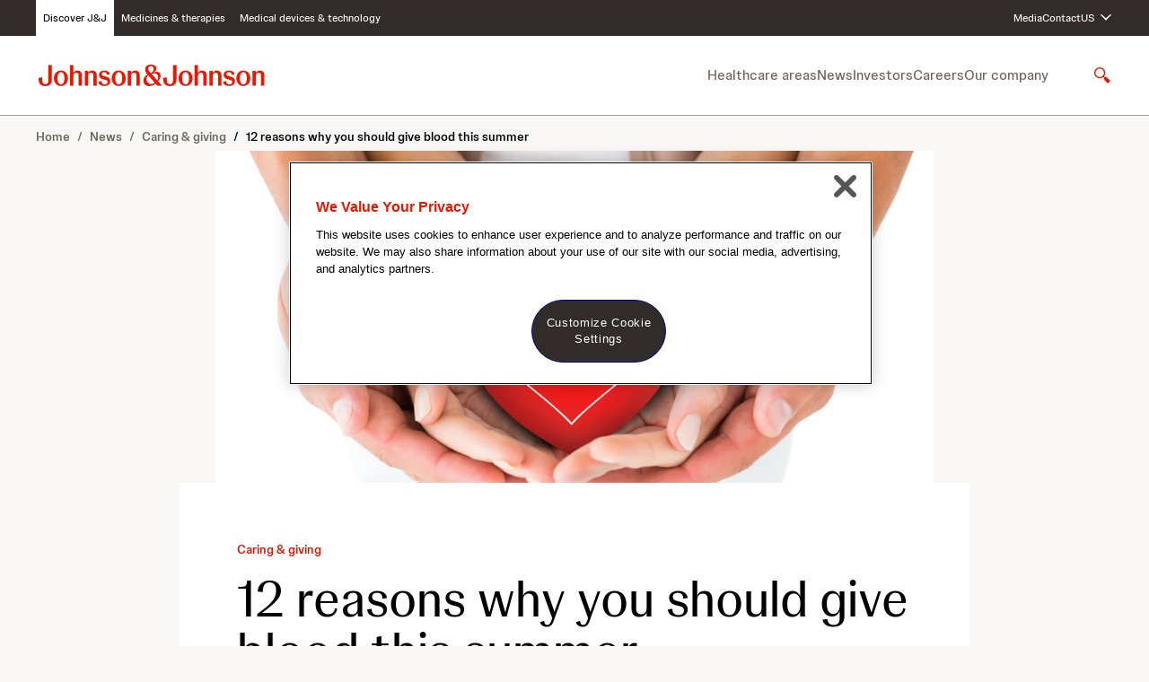

--- FILE ---
content_type: text/html;charset=UTF-8
request_url: https://www.jnj.com/caring-and-giving/why-blood-donations-are-important-in-the-summer
body_size: 48269
content:
<!DOCTYPE html>
<html class="ArticlePage" lang="en-US"





>
    <head>
    <meta charset="UTF-8">

    <meta property="og:title" content="12 reasons why you should give blood this summer">

    <meta property="og:url" content="https://www.jnj.com/caring-and-giving/why-blood-donations-are-important-in-the-summer">

    <meta property="og:image" content="https://jnj-content-lab2.brightspotcdn.com/dims4/default/d862e94/2147483647/strip/true/crop/1000x563+0+52/resize/1440x810!/quality/90/?url=https%3A%2F%2Fjnj-production-jnj.s3.us-east-1.amazonaws.com%2Fbrightspot%2F6e%2F44%2Fcff18bf5c8f90c179226feeff62e%2Fshutterstock-294174608-1-copy.jpg">

    
    <meta property="og:image:url" content="https://jnj-content-lab2.brightspotcdn.com/dims4/default/d862e94/2147483647/strip/true/crop/1000x563+0+52/resize/1440x810!/quality/90/?url=https%3A%2F%2Fjnj-production-jnj.s3.us-east-1.amazonaws.com%2Fbrightspot%2F6e%2F44%2Fcff18bf5c8f90c179226feeff62e%2Fshutterstock-294174608-1-copy.jpg">
    
    <meta property="og:image:width" content="1440">
    <meta property="og:image:height" content="810">
    <meta property="og:image:type" content="image/jpeg">
    
    <meta property="og:image:alt" content="FINAL LEDE- 12 Reasons Why You Should Give Blood This Summer- Blood Donor hands">
    

    <meta property="og:description" content="In honor of World Blood Donor Day, here&#x27;s a look at why the warm weather months are a crucial time to consider donating blood—and how just a few teaspoons can have a big impact on someone&#x27;s life. ">

    <meta property="og:site_name" content="JNJ.com">



    <meta property="og:type" content="article">

    <meta property="article:published_time" content="2018-06-14T01:00:28.912">

    <meta property="article:modified_time" content="2025-04-07T20:32:24.577">

    <meta property="article:section" content="Caring &amp; giving">

    <meta property="article:tag" content="Cancer">

    <meta property="article:tag" content="Employee volunteers">

    <meta property="article:tag" content="Johnson &amp; Johnson">

    <meta property="article:tag" content="Volunteering">

    <meta property="article:tag" content="C&amp;S">

    <meta property="article:tag" content="Digital Front Door">

    
    <meta name="twitter:card" content="summary_large_image"/>
    
    
    
    
    <meta name="twitter:description" content="In honor of World Blood Donor Day, here&#x27;s a look at why the warm weather months are a crucial time to consider donating blood—and how just a few teaspoons can have a big impact on someone&#x27;s life. "/>
    
    
    <meta name="twitter:image" content="https://jnj-content-lab2.brightspotcdn.com/dims4/default/d862e94/2147483647/strip/true/crop/1000x563+0+52/resize/1440x810!/quality/90/?url=https%3A%2F%2Fjnj-production-jnj.s3.us-east-1.amazonaws.com%2Fbrightspot%2F6e%2F44%2Fcff18bf5c8f90c179226feeff62e%2Fshutterstock-294174608-1-copy.jpg"/>

    
    <meta name="twitter:image:alt" content="FINAL LEDE- 12 Reasons Why You Should Give Blood This Summer- Blood Donor hands"/>
    
    
    
    
    <meta name="twitter:title" content="12 reasons why you should give blood this summer"/>
    

    <meta property="fb:app_id" content="476518953146994">

<link rel="alternate" href="https://www.jnj.com/caring-and-giving/why-blood-donations-are-important-in-the-summer" hreflang="en-US" /><style type="text/css">:root {
    

    
    
    
    

    
    

    
    
    
    
    

    
    

    
    

    
    
    
    
    
    

    
    
    

    
    
    

    
    
    

    
    

    
    
    

    
    
}
</style>
    <style type="text/css">:root {
            --button-border-radius:var(--radius9999);
        }
</style>

    
    
    
    
        <style type="text/css">body {
  --font-1: "Johnson Display", Helvetica, Arial, sans-serif;
  --font-2: "Johnson Text", Helvetica, Arial, sans-serif;

  --font-page-titles: var(--font-1);
  --font-list-titles: var(--font-1);
  --font-promo-titles: var(--font-1);
  --font-description: var(--font-2);
  --font-quote: var(--font-1);
}



@font-face {
  font-family: "Johnson Display";
  font-style: normal;
  font-weight: 300;
  src: local(''),
    url('https://jnj-content-lab2.brightspotcdn.com/resource/0000018f-7bf6-dd87-adaf-fbf6d6cd0000/styleguide/assets/fonts/Johnson-Display/JohnsonDisplay-Light.e6309ccb35111e212cda30b0ae217f7f.woff2') format('woff2');
  font-display: swap;
}

@font-face {
  font-family: "Johnson Display";
  font-style: normal;
  font-weight: 300;
  font-style: italic;
  src: local(''),
    url('https://jnj-content-lab2.brightspotcdn.com/resource/0000018f-7bf6-dd87-adaf-fbf6d6cd0000/styleguide/assets/fonts/Johnson-Display/JohnsonDisplay-LightItalic.a574cb6d5019472a4028c43ead5d45eb.woff2') format('woff2');
  font-display: swap;
}


@font-face {
  font-family: "Johnson Display";
  font-style: normal;
  font-weight: 400;
  src: local(''),
    url('https://jnj-content-lab2.brightspotcdn.com/resource/0000018f-7bf6-dd87-adaf-fbf6d6cd0000/styleguide/assets/fonts/Johnson-Display/JohnsonDisplay-Regular.7f099120e0999704e97124f39137cbda.woff2') format('woff2');
  font-display: swap;
}

@font-face {
  font-family: "Johnson Display";
  font-style: normal;
  font-weight: 400;
  font-style: italic;
  src: local(''),
    url('https://jnj-content-lab2.brightspotcdn.com/resource/0000018f-7bf6-dd87-adaf-fbf6d6cd0000/styleguide/assets/fonts/Johnson-Display/JohnsonDisplay-RegularItalic.b8dbbcf161ff50a51f7b98db4275b2bf.woff2') format('woff2');
  font-display: swap;
}


@font-face {
  font-family: "Johnson Display";
  font-style: normal;
  font-weight: 500;
  src: local(''),
    url('https://jnj-content-lab2.brightspotcdn.com/resource/0000018f-7bf6-dd87-adaf-fbf6d6cd0000/styleguide/assets/fonts/Johnson-Display/JohnsonDisplay-Medium.a4b59c8037ca24b5d8d9461ed7ab9903.woff2') format('woff2');
  font-display: swap;
}

@font-face {
  font-family: "Johnson Display";
  font-style: normal;
  font-weight: 500;
  font-style: italic;
  src: local(''),
    url('https://jnj-content-lab2.brightspotcdn.com/resource/0000018f-7bf6-dd87-adaf-fbf6d6cd0000/styleguide/assets/fonts/Johnson-Display/JohnsonDisplay-MediumItalic.74fce5ceb051981b3a983ba911a47761.woff2') format('woff2');
  font-display: swap;
}


@font-face {
  font-family: "Johnson Display";
  font-style: normal;
  font-weight: 700;
  src: local(''),
    url('https://jnj-content-lab2.brightspotcdn.com/resource/0000018f-7bf6-dd87-adaf-fbf6d6cd0000/styleguide/assets/fonts/Johnson-Display/JohnsonDisplay-Bold.7239f5e38e6a7c7a552e6df308e4841a.woff2') format('woff2');
  font-display: swap;
}

@font-face {
  font-family: "Johnson Display";
  font-style: normal;
  font-weight: 700;
  font-style: italic;
  src: local(''),
    url('https://jnj-content-lab2.brightspotcdn.com/resource/0000018f-7bf6-dd87-adaf-fbf6d6cd0000/styleguide/assets/fonts/Johnson-Display/JohnsonDisplay-BoldItalic.f869526da6ffdb4a64af84637e92aa43.woff2') format('woff2');
  font-display: swap;
}


@font-face {
  font-family: "Johnson Text";
  font-style: normal;
  font-weight: 300;
  src: local(''),
    url('https://jnj-content-lab2.brightspotcdn.com/resource/0000018f-7bf6-dd87-adaf-fbf6d6cd0000/styleguide/assets/fonts/Johnson-Text/JohnsonText-Light.7d769e75a00e0fbecb32638bcd7560f3.woff2') format('woff2');
  font-display: swap;
}

@font-face {
  font-family: "Johnson Text";
  font-style: normal;
  font-weight: 300;
  font-style: italic;
  src: local(''),
    url('https://jnj-content-lab2.brightspotcdn.com/resource/0000018f-7bf6-dd87-adaf-fbf6d6cd0000/styleguide/assets/fonts/Johnson-Text/JohnsonText-LightItalic.ee66b6e57f6f5234a8f2993baeea2b98.woff2') format('woff2');
  font-display: swap;
}


@font-face {
  font-family: "Johnson Text";
  font-style: normal;
  font-weight: 400;
  src: local(''),
    url('https://jnj-content-lab2.brightspotcdn.com/resource/0000018f-7bf6-dd87-adaf-fbf6d6cd0000/styleguide/assets/fonts/Johnson-Text/JohnsonText-Regular.6bcb78aa0365ae621c10bafe840074a4.woff2') format('woff2');
  font-display: swap;
}

@font-face {
  font-family: "Johnson Text";
  font-style: normal;
  font-weight: 400;
  font-style: italic;
  src: local(''),
    url('https://jnj-content-lab2.brightspotcdn.com/resource/0000018f-7bf6-dd87-adaf-fbf6d6cd0000/styleguide/assets/fonts/Johnson-Text/JohnsonText-RegularItalic.2542e2821290265f92c93fe8581a49a3.woff2') format('woff2');
  font-display: swap;
}


@font-face {
  font-family: "Johnson Text";
  font-style: normal;
  font-weight: 500;
  src: local(''),
    url('https://jnj-content-lab2.brightspotcdn.com/resource/0000018f-7bf6-dd87-adaf-fbf6d6cd0000/styleguide/assets/fonts/Johnson-Text/JohnsonText-Medium.f6030b3ef1d3eef9b716ef7d82c89956.woff2') format('woff2');
  font-display: swap;
}

@font-face {
  font-family: "Johnson Text";
  font-style: normal;
  font-weight: 500;
  font-style: italic;
  src: local(''),
    url('https://jnj-content-lab2.brightspotcdn.com/resource/0000018f-7bf6-dd87-adaf-fbf6d6cd0000/styleguide/assets/fonts/Johnson-Text/JohnsonText-MediumItalic.e477c72210951fda94fbdc9f416a6447.woff2') format('woff2');
  font-display: swap;
}


@font-face {
  font-family: "Johnson Text";
  font-style: normal;
  font-weight: 700;
  src: local(''),
    url('https://jnj-content-lab2.brightspotcdn.com/resource/0000018f-7bf6-dd87-adaf-fbf6d6cd0000/styleguide/assets/fonts/Johnson-Text/JohnsonText-Bold.67bdec70bbd3b71c7f20fa7fc1385cba.woff2') format('woff2');
  font-display: swap;
}

@font-face {
  font-family: "Johnson Text";
  font-style: normal;
  font-weight: 700;
  font-style: italic;
  src: local(''),
    url('https://jnj-content-lab2.brightspotcdn.com/resource/0000018f-7bf6-dd87-adaf-fbf6d6cd0000/styleguide/assets/fonts/Johnson-Text/JohnsonText-BoldItalic.e98629425962eb0fecf2acbd90ce4809.woff2') format('woff2');
  font-display: swap;
}
</style>
    

    
        <link data-cssvarsponyfill="true" class="Webpack-css" rel="stylesheet" href="https://jnj-content-lab2.brightspotcdn.com/resource/0000018f-7bf6-dd87-adaf-fbf6d6cd0000/styles/default/All.min.ceea0bb875e10aa06f4e06585dbb23aa.gz.css">
    <style>.SearchResultsModule .SearchResultsModule-ajax .LoadMore .Button {
    background-color: var(--buttonenabled01);
    border: 1px solid var(--bordercolor02);
}</style>
<style>.Page-footer .Page-BackToTop .Button-LabelText {
    border: 0;
  clip: rect(0, 0, 0, 0);
  height: 1px;
  margin: -1px;
  overflow: hidden;
  padding: 0;
  position: absolute;
  width: 1px;
    background: red;
    color: white;
}</style>
<style>[class*='PageListCarouselA-'] { 
    max-width:100vw;
    overflow-x: hidden;
}</style>
<style>@media only screen and (max-width:1023px) {
	.RichTextBody table.MsoNormalTable {
		display: block !important;
		max-width: min(100%, 940px);
    }
}</style>
<style>[data-inverse-colors] .Button {
    --buttonenabled01Text: var(--buttonenabled02);
}</style>
<style>[data-inverse-colors][data-list-header-backdrop="white"] .ModuleHeader,
[data-inverse-colors][data-list-header-backdrop="gray50"] .ModuleHeader {
    --color-primary-text: var(--text01);
    --color-secondary-text: var(--text02);
}</style>
<meta name="viewport" content="width=device-width, initial-scale=1, minimum-scale=1, maximum-scale=5"><title>Infographic: 12 Reasons Why It’s Important to Donate Blood In the Summer</title><meta name="description" content="In honor of World Blood Donor Day, here&#x27;s an infographic showing why the warm weather months are a crucial time to consider donating blood. Learn more. "><link rel="canonical" href="https://www.jnj.com/caring-and-giving/why-blood-donations-are-important-in-the-summer"><meta name="brightspot.contentId" content="00000163-02b9-d6d2-ad7b-9bbb85e80000"><meta name="google-site-verification" content="SFk5BL9Ud3T3MAhI4VVPu12oIu690vQ3M0VeBP3vs1w"><meta name="p:domain_verify" content="c75c34719652299bfb66d102d1a71011"><script type="application/ld+json">{"@context":"http://schema.org","@type":"Article","url":"https://www.jnj.com/caring-and-giving/why-blood-donations-are-important-in-the-summer","dateModified":"2025-04-07T20:32:24.577Z","datePublished":"2018-06-14T01:00:28.912Z","description":"Here's a look at why the warm weather months are a crucial time to consider donating blood—and how just a few teaspoons can have a big impact on someone's life.","image":[{"@context":"http://schema.org","@type":"ImageObject","height":667,"url":"https://jnj-content-lab2.brightspotcdn.com/dims4/default/d64d75a/2147483647/strip/false/crop/1000x667+0+0/resize/1000x667!/quality/90/?url=https%3A%2F%2Fjnj-production-jnj.s3.us-east-1.amazonaws.com%2Fbrightspot%2F6e%2F44%2Fcff18bf5c8f90c179226feeff62e%2Fshutterstock-294174608-1-copy.jpg","width":1000},{"@context":"http://schema.org","@type":"ImageObject","height":675,"url":"https://jnj-content-lab2.brightspotcdn.com/dims4/default/f2475f4/2147483647/strip/false/crop/1000x563+0+52/resize/1200x675!/quality/90/?url=https%3A%2F%2Fjnj-production-jnj.s3.us-east-1.amazonaws.com%2Fbrightspot%2F6e%2F44%2Fcff18bf5c8f90c179226feeff62e%2Fshutterstock-294174608-1-copy.jpg","width":1200}],"mainEntityOfPage":{"@type":"WebPage","@id":"https://www.jnj.com/caring-and-giving/why-blood-donations-are-important-in-the-summer","isPartOf":{"@type":"WebSite","@id":"https://www.jnj.com#website","inLanguage":"en-US","name":"Infographic: 12 Reasons Why It’s Important to Donate Blood In the Summer","url":"https://www.jnj.com","publisher":{"@type":"Organization","@id":"https://www.jnj.com","name":"Johnson & Johnson","sameAs":[],"url":"https://www.jnj.com","image":[{"url":"https://jnj-content-lab2.brightspotcdn.com/dims4/default/d64d75a/2147483647/strip/false/crop/1000x667+0+0/resize/1000x667!/quality/90/?url=https%3A%2F%2Fjnj-production-jnj.s3.us-east-1.amazonaws.com%2Fbrightspot%2F6e%2F44%2Fcff18bf5c8f90c179226feeff62e%2Fshutterstock-294174608-1-copy.jpg","width":1000,"height":667},{"url":"https://jnj-content-lab2.brightspotcdn.com/dims4/default/f2475f4/2147483647/strip/false/crop/1000x563+0+52/resize/1200x675!/quality/90/?url=https%3A%2F%2Fjnj-production-jnj.s3.us-east-1.amazonaws.com%2Fbrightspot%2F6e%2F44%2Fcff18bf5c8f90c179226feeff62e%2Fshutterstock-294174608-1-copy.jpg","width":1200,"height":675}]},"description":"In honor of World Blood Donor Day, here's an infographic showing why the warm weather months are a crucial time to consider donating blood. Learn more. "},"breadcrumb":{"@type":"BreadcrumbList","itemListElement":[{"item":{"@type":"Thing","@id":"https://www.jnj.com/latest-news"},"@type":"ListItem","name":"Latest news","position":1},{"item":{"@type":"Thing","@id":"https://www.jnj.com/caring-and-giving"},"@type":"ListItem","name":"Caring &amp; giving","position":2},{"item":{"@id":"https://www.jnj.com/caring-and-giving/why-blood-donations-are-important-in-the-summer","@type":"Thing"},"name":"12 reasons why you should give blood this summer","@type":"ListItem","position":3}]}},"author":[{"@context":"http://schema.org","@type":"Person","name":"Johnson & Johnson"}],"publisher":{"@type":"Organization","name":"JNJ.com","logo":{"@type":"ImageObject","url":"https://jnj-content-lab2.brightspotcdn.com/ac/25/bd2078f54d5992dd486ed26140ce/johnson-johnson-logo.svg"}},"name":"Infographic: 12 Reasons Why It’s Important to Donate Blood In the Summer","headline":"Infographic: 12 Reasons Why It’s Important to Donate Blood In the Summer"}</script>

    <!-- this will add webcomponent polyfills based on browsers. As of 04/29/21 still needed for IE11 and Safari -->
    <script src="https://jnj-content-lab2.brightspotcdn.com/resource/0000018f-7bf6-dd87-adaf-fbf6d6cd0000/webcomponents-loader/webcomponents-loader.2938a610ca02c611209b1a5ba2884385.gz.js"></script>

    <script>
        /**
            This allows us to load the IE polyfills via feature detection so that they do not load
            needlessly in the browsers that do not need them. It also ensures they are loaded
            non async so that they load before the rest of our JS.
        */
        var head = document.getElementsByTagName('head')[0];
        if (!window.CSS || !window.CSS.supports || !window.CSS.supports('--fake-var', 0)) {
            var script = document.createElement('script');
            script.setAttribute('src', "https://jnj-content-lab2.brightspotcdn.com/resource/0000018f-7bf6-dd87-adaf-fbf6d6cd0000/util/IEPolyfills.min.66b4b7c95636659429a1c2f535a17e14.gz.js");
            script.setAttribute('type', 'text/javascript');
            script.async = false;
            head.appendChild(script);
        }
    </script>
    
        <script src="https://jnj-content-lab2.brightspotcdn.com/resource/0000018f-7bf6-dd87-adaf-fbf6d6cd0000/styles/default/All.min.ddb70d3cf5463c0769816e62d1d594ff.gz.js" async></script>
    <!-- OneTrust Cookies Consent Notice start for jnjnab1d11stg.prod.acquia-sites.com -->
<script src=https://cdn.cookielaw.org/scripttemplates/otSDKStub.js
        data-document-language="true"
        type="text/javascript" charset="UTF-8"
        data-domain-script="668a5b01-e721-4ec5-a55e-41958fd1290c" async>
</script>

<script type="text/javascript">
    function OptanonWrapper() { }
</script>
<!-- OneTrust Cookies Consent Notice end for jnjnab1d11stg.prod.acquia-sites.com -->

    <script async src="https://www.googletagmanager.com/gtag/js?id=UA-15046888-1"></script>
    <script>
    window.dataLayer = window.dataLayer || [];
    function gtag(){dataLayer.push(arguments);}
    gtag('js', new Date());

    gtag('config', 'UA-15046888-1');
    </script>

<script>
    // Duration in milliseconds to wait while the Kameleoon application file is loaded
    var kameleoonLoadingTimeout = 1000;
    window.kameleoonQueue = window.kameleoonQueue || [];
    window.kameleoonStartLoadTime = new Date().getTime();
    if (! document.getElementById("kameleoonLoadingStyleSheet") && ! window.kameleoonDisplayPageTimeOut) {
        var kameleoonS = document.getElementsByTagName("script")[0];
        var kameleoonCc = "* { visibility: hidden !important; background-image: none !important; }";
        var kameleoonStn = document.createElement("style");
        kameleoonStn.type = "text/css";
        kameleoonStn.id = "kameleoonLoadingStyleSheet";
        if (kameleoonStn.styleSheet) {
            kameleoonStn.styleSheet.cssText = kameleoonCc;
        } else {
            kameleoonStn.appendChild(document.createTextNode(kameleoonCc));
        }
        kameleoonS.parentNode.insertBefore(kameleoonStn, kameleoonS);
        window.kameleoonDisplayPage = function(fromEngine) {
            if (!fromEngine) {
                window.kameleoonTimeout = true;
            }
            if (kameleoonStn.parentNode) {
                kameleoonStn.parentNode.removeChild(kameleoonStn);
            }
        };
        window.kameleoonDisplayPageTimeOut = window.setTimeout(window.kameleoonDisplayPage, kameleoonLoadingTimeout);
    }
</script>
<script src="//uvaren1eur.kameleoon.io/kameleoon.js" fetchpriority="high" async></script>
<link rel="preconnect" href="https://connect.facebook.net">
<script>
  window.fbAsyncInit = function() {
      FB.init({
          
              appId : '476518953146994',
          
          xfbml : true,
          version : 'v2.9'
      });
  };
</script>
<script async defer crossorigin="anonymous" src="https://connect.facebook.net/en_US/sdk.js"></script>
<link rel="preconnect" href="https://fonts.googleapis.com">
    <link rel="preconnect" href="https://fonts.gstatic.com">
    <script>
        var link = document.createElement('link');
        link.setAttribute('href', '//fonts.googleapis.com/css?family=Roboto:300,400,700|Merriweather:300,400,700&display=swap');
        var relList = link.relList;

        if (relList && relList.supports('preload')) {
            link.setAttribute('as', 'style');
            link.setAttribute('rel', 'preload');
            link.setAttribute('onload', 'this.rel="stylesheet"');
            link.setAttribute('crossorigin', 'anonymous');
        } else {
            link.setAttribute('rel', 'stylesheet');
        }

        head.appendChild(link);
    </script>

    
    
    <!-- Google Tag Manager -->
    <script>(function(w,d,s,l,i){w[l]=w[l]||[];w[l].push({'gtm.start':
                new Date().getTime(),event:'gtm.js'});var f=d.getElementsByTagName(s)[0],
            j=d.createElement(s),dl=l!='dataLayer'?'&l='+l:'';j.setAttributeNode(d.createAttribute('data-ot-ignore'));
            j.async=true;j.src='https://www.googletagmanager.com/gtm.js?id='+i+dl;f.parentNode.insertBefore(j,f);
    })(window,document,'script','dataLayer','GTM-KT26JDNG');</script>
    <!-- End Google Tag Manager -->

</head>

    <body class="Page-body">
        <a class="skip-to-content" href="#main" data-cms-ai="0">Skip to content</a>

        
    <!-- Google Tag Manager (noscript) -->
    <noscript>
        <iframe src="https://www.googletagmanager.com/ns.html?id=GTM-KT26JDNG" height="0" width="0" style="display:none;visibility:hidden">
        </iframe>
    </noscript>
    <!-- End Google Tag Manager (noscript) -->


<!-- Putting icons here, so we don't have to include in a bunch of -body hbs's -->
<svg xmlns="http://www.w3.org/2000/svg" style="display:none" id="iconsMap">
    <symbol id="mono-icon-message" viewBox="0 0 24 24">
       <path d="M15.4609 8.92261C18.5192 8.92261 21 11.0357 21 13.6414C20.9999 15.1498 20.1532 16.4781 18.8594 17.3416L19.8926 19.5388L16.9072 18.1765C16.443 18.2837 15.9639 18.3591 15.4609 18.3591C12.4028 18.359 9.92306 16.2466 9.92285 13.6414C9.92285 11.0358 12.4027 8.92273 15.4609 8.92261ZM9.98633 3.38452C13.3958 3.38452 16.231 5.38372 16.8457 8.02612C16.5058 7.98512 16.1613 7.95581 15.8086 7.95581C11.9555 7.95584 8.82227 10.5197 8.82227 13.6707C8.82229 14.0375 8.8686 14.3953 8.9502 14.7439C8.35302 14.672 7.7939 14.5174 7.25586 14.3298L4.74707 15.3845L5.66797 13.5769C4.04598 12.5325 3 10.9177 3 9.09839C3.00024 5.94317 6.12761 3.38468 9.98633 3.38452ZM13.7998 11.5769C13.341 11.5769 12.9688 11.9732 12.9688 12.4617C12.9689 12.9502 13.3412 13.3464 13.7998 13.3464C14.2585 13.3464 14.6307 12.9502 14.6309 12.4617C14.6309 11.9734 14.2586 11.577 13.7998 11.5769ZM17.123 11.5769C16.6641 11.5769 16.292 11.9732 16.292 12.4617C16.2922 12.9502 16.6642 13.3464 17.123 13.3464C17.5817 13.3463 17.9529 12.9501 17.9531 12.4617C17.9531 11.9735 17.5818 11.5771 17.123 11.5769ZM7.6582 5.95581C7.17599 5.95581 6.78418 6.33995 6.78418 6.81323C6.7843 7.28657 7.17602 7.66968 7.6582 7.66968C8.14009 7.66943 8.53109 7.28642 8.53125 6.81323C8.53125 6.3401 8.14021 5.95606 7.6582 5.95581ZM12.3154 5.95581C11.833 5.95587 11.4424 6.33995 11.4424 6.81323C11.4425 7.28653 11.8331 7.66961 12.3154 7.66968C12.7976 7.66968 13.1884 7.28657 13.1885 6.81323C13.1885 6.33995 12.7976 5.95581 12.3154 5.95581Z"/>
    </symbol>
    <symbol id="action-icon-message" viewBox="0 0 24 24" fill="none">
        <path d="M15.4609 8.92261C18.5192 8.92261 21 11.0357 21 13.6414C20.9999 15.1498 20.1532 16.4781 18.8594 17.3416L19.8926 19.5388L16.9072 18.1765C16.443 18.2837 15.9639 18.3591 15.4609 18.3591C12.4028 18.359 9.92306 16.2466 9.92285 13.6414C9.92285 11.0358 12.4027 8.92273 15.4609 8.92261ZM9.98633 3.38452C13.3958 3.38452 16.231 5.38372 16.8457 8.02612C16.5058 7.98512 16.1613 7.95581 15.8086 7.95581C11.9555 7.95584 8.82227 10.5197 8.82227 13.6707C8.82229 14.0375 8.8686 14.3953 8.9502 14.7439C8.35302 14.672 7.7939 14.5174 7.25586 14.3298L4.74707 15.3845L5.66797 13.5769C4.04598 12.5325 3 10.9177 3 9.09839C3.00024 5.94317 6.12761 3.38468 9.98633 3.38452ZM13.7998 11.5769C13.341 11.5769 12.9688 11.9732 12.9688 12.4617C12.9689 12.9502 13.3412 13.3464 13.7998 13.3464C14.2585 13.3464 14.6307 12.9502 14.6309 12.4617C14.6309 11.9734 14.2586 11.577 13.7998 11.5769ZM17.123 11.5769C16.6641 11.5769 16.292 11.9732 16.292 12.4617C16.2922 12.9502 16.6642 13.3464 17.123 13.3464C17.5817 13.3463 17.9529 12.9501 17.9531 12.4617C17.9531 11.9735 17.5818 11.5771 17.123 11.5769ZM7.6582 5.95581C7.17599 5.95581 6.78418 6.33995 6.78418 6.81323C6.7843 7.28657 7.17602 7.66968 7.6582 7.66968C8.14009 7.66943 8.53109 7.28642 8.53125 6.81323C8.53125 6.3401 8.14021 5.95606 7.6582 5.95581ZM12.3154 5.95581C11.833 5.95587 11.4424 6.33995 11.4424 6.81323C11.4425 7.28653 11.8331 7.66961 12.3154 7.66968C12.7976 7.66968 13.1884 7.28657 13.1885 6.81323C13.1885 6.33995 12.7976 5.95581 12.3154 5.95581Z" fill="#09B83E"/>
    </symbol>
    <symbol id="mono-icon-facebook" viewBox="0 0 24 24">
        <path d="M12.0004 2.43848C6.72038 2.43848 2.40039 6.74887 2.40039 12.0577C2.40039 16.8577 5.91398 20.8416 10.5028 21.5616V14.8417H8.06438V12.0577H10.5028V9.93607C10.5028 7.52647 11.9332 6.20167 14.1316 6.20167C15.178 6.20167 16.2724 6.38407 16.2724 6.38407V8.75527H15.0628C13.8724 8.75527 13.498 9.49447 13.498 10.2529V12.0577H16.1668L15.7348 14.8417H13.498V21.5616C15.7602 21.2044 17.8201 20.0501 19.3059 18.3073C20.7917 16.5645 21.6055 14.3479 21.6004 12.0577C21.6004 6.74887 17.2804 2.43848 12.0004 2.43848Z"/>
    </symbol>
    <symbol id="action-icon-facebook" viewBox="0 0 24 24" >
        <path d="M22 12C22 6.47715 17.5229 2 12 2C6.47715 2 2 6.47715 2 12C2 16.9912 5.65684 21.1283 10.4375 21.8785V14.8906H7.89844V12H10.4375V9.79688C10.4375 7.29063 11.9305 5.90625 14.2146 5.90625C15.3084 5.90625 16.4531 6.10156 16.4531 6.10156V8.5625H15.1922C13.95 8.5625 13.5625 9.3334 13.5625 10.125V12H16.3359L15.8926 14.8906H13.5625V21.8785C18.3432 21.1283 22 16.9912 22 12Z" fill="#1877F2"/>
        <path d="M15.8926 14.8906L16.3359 12H13.5625V10.125C13.5625 9.33418 13.95 8.5625 15.1922 8.5625H16.4531V6.10156C16.4531 6.10156 15.3088 5.90625 14.2146 5.90625C11.9305 5.90625 10.4375 7.29063 10.4375 9.79688V12H7.89844V14.8906H10.4375V21.8785C11.4729 22.0405 12.5271 22.0405 13.5625 21.8785V14.8906H15.8926Z" fill="white"/>
    </symbol>
    <symbol id='mono-icon-instagram' viewBox='0 0 19 19'>
        <path fill-rule="evenodd" clip-rule="evenodd" d="M9.33333 0.358398C6.88906 0.358398 6.58257 0.368759 5.62262 0.412558C4.66468 0.456251 4.01044 0.608406 3.43797 0.830905C2.84614 1.06087 2.34423 1.36861 1.84386 1.86895C1.34352 2.36932 1.03578 2.87123 0.805819 3.46306C0.58332 4.03552 0.431165 4.68977 0.387473 5.64771C0.343673 6.60766 0.333313 6.91415 0.333313 9.35842C0.333313 11.8027 0.343673 12.1091 0.387473 13.0691C0.431165 14.027 0.58332 14.6813 0.805819 15.2537C1.03578 15.8456 1.34352 16.3475 1.84386 16.8479C2.34423 17.3482 2.84614 17.6559 3.43797 17.8859C4.01044 18.1084 4.66468 18.2605 5.62262 18.3042C6.58257 18.348 6.88906 18.3584 9.33333 18.3584C11.7776 18.3584 12.0841 18.348 13.044 18.3042C14.0019 18.2605 14.6562 18.1084 15.2287 17.8859C15.8205 17.6559 16.3224 17.3482 16.8228 16.8479C17.3231 16.3475 17.6308 15.8456 17.8608 15.2537C18.0833 14.6813 18.2355 14.027 18.2792 13.0691C18.323 12.1091 18.3333 11.8027 18.3333 9.35842C18.3333 6.91415 18.323 6.60766 18.2792 5.64771C18.2355 4.68977 18.0833 4.03552 17.8608 3.46306C17.6308 2.87123 17.3231 2.36932 16.8228 1.86895C16.3224 1.36861 15.8205 1.06087 15.2287 0.830905C14.6562 0.608406 14.0019 0.456251 13.044 0.412558C12.0841 0.368759 11.7776 0.358398 9.33333 0.358398ZM9.33339 1.97994C11.7365 1.97994 12.0211 1.98912 12.9701 2.03242C13.8476 2.07244 14.3242 2.21905 14.6413 2.34231C15.0614 2.50557 15.3612 2.7006 15.6761 3.01556C15.9911 3.33048 16.1861 3.63029 16.3494 4.05038C16.4726 4.36752 16.6193 4.84406 16.6593 5.72155C16.7026 6.67057 16.7118 6.95523 16.7118 9.35834C16.7118 11.7614 16.7026 12.0461 16.6593 12.9951C16.6193 13.8726 16.4726 14.3491 16.3494 14.6663C16.1861 15.0864 15.9911 15.3862 15.6761 15.7011C15.3612 16.016 15.0614 16.2111 14.6413 16.3743C14.3242 16.4976 13.8476 16.6442 12.9701 16.6842C12.0213 16.7275 11.7366 16.7367 9.33339 16.7367C6.93009 16.7367 6.6455 16.7275 5.6966 16.6842C4.81911 16.6442 4.34256 16.4976 4.02543 16.3743C3.60533 16.2111 3.30552 16.016 2.9906 15.7011C2.67568 15.3862 2.48062 15.0864 2.31735 14.6663C2.1941 14.3491 2.04748 13.8726 2.00747 12.9951C1.96417 12.0461 1.95499 11.7614 1.95499 9.35834C1.95499 6.95523 1.96417 6.67057 2.00747 5.72155C2.04748 4.84406 2.1941 4.36752 2.31735 4.05038C2.48062 3.63029 2.67564 3.33048 2.9906 3.01556C3.30552 2.7006 3.60533 2.50557 4.02543 2.34231C4.34256 2.21905 4.81911 2.07244 5.6966 2.03242C6.64561 1.98912 6.93027 1.97994 9.33339 1.97994ZM9.33335 12.3584C7.67647 12.3584 6.33333 11.0152 6.33333 9.35838C6.33333 7.7015 7.67647 6.35836 9.33335 6.35836C10.9902 6.35836 12.3333 7.7015 12.3333 9.35838C12.3333 11.0152 10.9902 12.3584 9.33335 12.3584ZM9.3334 4.73674C6.78092 4.73674 4.71177 6.8059 4.71177 9.35838C4.71177 11.9108 6.78092 13.98 9.3334 13.98C11.8859 13.98 13.955 11.9108 13.955 9.35838C13.955 6.8059 11.8859 4.73674 9.3334 4.73674ZM14.1376 5.63416C14.7341 5.63416 15.2177 5.15065 15.2177 4.55418C15.2177 3.95771 14.7341 3.47416 14.1376 3.47416C13.5412 3.47416 13.0577 3.95771 13.0577 4.55418C13.0577 5.15065 13.5412 5.63416 14.1376 5.63416Z"/>
    </symbol>
    <symbol id="mono-icon-mailto" viewBox="0 0 24 24">
        <path d="M22.0193 18.8349V6.85837C22.0193 6.67257 21.9978 6.48678 21.9621 6.30813C21.955 6.2724 21.9407 6.24382 21.9335 6.20809C21.6691 5.0433 20.7259 4 19.361 4H4.669C3.48992 4 2.62527 4.7789 2.23939 5.73646C2.23939 5.73646 2.23939 5.7436 2.23224 5.7436C2.18222 5.88652 2.13935 6.02229 2.10362 6.15807C2.09647 6.20809 2.07503 6.25811 2.06789 6.30813C2.03216 6.49392 2.01072 6.67257 2.01072 6.85837V18.8421C1.99643 18.9278 1.99643 19.0207 2.01072 19.1136V19.721H22.0193V19.1136C22.0336 19.0207 22.0336 18.9278 22.0193 18.8349ZM3.47563 8.02315C3.47563 7.35143 4.05445 7.05131 4.46177 7.05131C4.71187 7.05131 4.9334 7.15135 5.12634 7.33714L7.74889 10.1526L8.84936 11.3389L3.47563 17.1056V8.02315ZM14.1802 12.4179L19.6254 18.249H4.41175L9.84979 12.4179L12.015 14.7403L14.1802 12.4179ZM15.1806 11.3389L16.2811 10.1526L18.9037 7.33714C19.0966 7.1442 19.3181 7.05131 19.5682 7.05131C19.9755 7.05131 20.5544 7.35143 20.5544 8.02315V17.0985L15.1806 11.3389ZM12.015 5.46491H18.6536L12.015 12.5894L5.37644 5.46491H12.015Z" />
    </symbol>
    <symbol id="action-icon-share" xmlns="http://www.w3.org/2000/svg" viewBox="0 0 24 24" >
        <path d="M11.5 13.9375H9.8C8.40566 13.937 7.0377 14.3008 5.84399 14.9896C4.65029 15.6784 3.67626 16.666 3.0272 17.8456C3.00895 17.6267 2.99988 17.4071 3 17.1875C3 12.7001 6.80545 9.0625 11.5 9.0625V5L20 11.5L11.5 18V13.9375Z" />
    </symbol>
    <symbol id="action-icon-mailto" viewBox="0 0 24 24" xmlns="http://www.w3.org/2000/svg">
        <g>
            <path d="M20.6646 4.11037L2.93461 10.9474C1.72461 11.4334 1.73161 12.1084 2.71261 12.4094L7.26461 13.8294L17.7966 7.18437C18.2946 6.88137 18.7496 7.04437 18.3756 7.37637L9.84261 15.0774H9.84061L9.84261 15.0784L9.52861 19.7704C9.98861 19.7704 10.1916 19.5594 10.4496 19.3104L12.6606 17.1604L17.2596 20.5574C18.1076 21.0244 18.7166 20.7844 18.9276 19.7724L21.9466 5.54437C22.2556 4.30537 21.4736 3.74437 20.6646 4.11037Z" fill="black"/>
        </g>
    </symbol>
    <symbol id="mono-icon-print" viewBox="0 0 12 12">
        <g fill-rule="evenodd">
            <path fill-rule="nonzero" d="M9 10V7H3v3H1a1 1 0 0 1-1-1V4a1 1 0 0 1 1-1h10a1 1 0 0 1 1 1v3.132A2.868 2.868 0 0 1 9.132 10H9zm.5-4.5a1 1 0 1 0 0-2 1 1 0 0 0 0 2zM3 0h6v2H3z"></path>
            <path d="M4 8h4v4H4z"></path>
        </g>
    </symbol>
    <symbol id="action-icon-print" viewBox="0 0 20 18" xmlns="http://www.w3.org/2000/svg">
        <g stroke="none" stroke-width="1" fill="none" fill-rule="evenodd" stroke-linecap="round" stroke-linejoin="round">
            <g transform="translate(-280.000000, -2695.000000)" stroke="#000000" stroke-width="0.9">
                <g transform="translate(100.000000, 1138.000000)">
                    <g transform="translate(0.000000, 132.000000)">
                        <g transform="translate(0.000000, 1419.000000)">
                            <g transform="translate(140.000000, 0.000000)">
                                <g transform="translate(35.000000, 0.000000)">
                                    <g transform="translate(6.000000, 7.000000)">
                                        <path d="M4.125,12.375 L1.875,12.375 C1.05,12.375 0.375,11.7 0.375,10.875 L0.375,6.375
                                        C0.375,5.55 1.05,4.875 1.875,4.875 L16.125,4.875 C16.95075,4.875 17.625,5.55 17.625,6.375
                                        L17.625,10.875 C17.625,11.7 16.95075,12.375 16.125,12.375 L13.875,12.375"/>
                                        <g transform="translate(4.125000, 0.375000)">
                                            <polyline id="Stroke-2384" points="0 3 0 0 7.5 0 9.75 2.25 9.75 3"/>
                                            <polygon id="Stroke-2385" points="0 15.75 9.75 15.75 9.75 9.75 0 9.75"/>
                                        </g>
                                        <path d="M3.375,7.125 C3.375,7.539 3.03975,7.875 2.625,7.875 C2.211,7.875 1.875,7.539
                                        1.875,7.125 C1.875,6.71025 2.211,6.375 2.625,6.375 C3.03975,6.375 3.375,6.71025 3.375,7.125
                                        L3.375,7.125 Z"/>
                                        <line x1="5.625" y1="11.625" x2="12.375" y2="11.625" id="Stroke-2387"/>
                                        <line x1="5.625" y1="13.125" x2="12.375" y2="13.125" id="Stroke-2388"/>
                                        <line x1="5.625" y1="14.625" x2="12.375" y2="14.625" id="Stroke-2389"/>
                                        <polyline points="11.625 0.375 11.625 2.625 13.875 2.625"/>
                                    </g>
                                </g>
                            </g>
                        </g>
                    </g>
                </g>
            </g>
        </g>
    </symbol>
    <symbol id="mono-icon-copylink"  viewBox="0 0 24 24">
        <path d="M10.5 15.0165H6C4.3425 15.0165 3 13.6665 3 12C3 10.3335 4.3425 8.9835 6 8.9835H10.5V6.375C2.835 6.678 1.5 9.3375 1.5 12C1.5 14.6625 2.835 17.322 10.5 17.625V15.0165Z" />
        <path d="M13.5 6.375V8.9835H18C19.6575 8.9835 21 10.3335 21 12C21 13.6665 19.6575 15.0165 18 15.0165H13.5V17.625C21.165 17.322 22.5 14.6625 22.5 12C22.5 9.3375 21.165 6.678 13.5 6.375Z" />
        <path d="M17.25 12.75H6.75C6.336 12.75 6 12.414 6 12C6 11.586 6.336 11.25 6.75 11.25H17.25C17.664 11.25 18 11.586 18 12C18 12.414 17.664 12.75 17.25 12.75Z" />
    </symbol>
    <symbol id="mono-icon-linkedin" viewBox="0 0 24 24">
        <path d="M19 3C19.5304 3 20.0391 3.21071 20.4142 3.58579C20.7893 3.96086 21 4.46957 21 5V19C21 19.5304 20.7893 20.0391 20.4142 20.4142C20.0391 20.7893 19.5304 21 19 21H5C4.46957 21 3.96086 20.7893 3.58579 20.4142C3.21071 20.0391 3 19.5304 3 19V5C3 4.46957 3.21071 3.96086 3.58579 3.58579C3.96086 3.21071 4.46957 3 5 3H19ZM18.5 18.5V13.2C18.5 12.3354 18.1565 11.5062 17.5452 10.8948C16.9338 10.2835 16.1046 9.94 15.24 9.94C14.39 9.94 13.4 10.46 12.92 11.24V10.13H10.13V18.5H12.92V13.57C12.92 12.8 13.54 12.17 14.31 12.17C14.6813 12.17 15.0374 12.3175 15.2999 12.5801C15.5625 12.8426 15.71 13.1987 15.71 13.57V18.5H18.5ZM6.88 8.56C7.32556 8.56 7.75288 8.383 8.06794 8.06794C8.383 7.75288 8.56 7.32556 8.56 6.88C8.56 5.95 7.81 5.19 6.88 5.19C6.43178 5.19 6.00193 5.36805 5.68499 5.68499C5.36805 6.00193 5.19 6.43178 5.19 6.88C5.19 7.81 5.95 8.56 6.88 8.56ZM8.27 18.5V10.13H5.5V18.5H8.27Z"/>
    </symbol>
    <symbol id="action-icon-linkedin" viewBox="0 0 24 24">
        <path d="M19 3C19.5304 3 20.0391 3.21071 20.4142 3.58579C20.7893 3.96086 21 4.46957 21 5V19C21 19.5304 20.7893 20.0391 20.4142 20.4142C20.0391 20.7893 19.5304 21 19 21H5C4.46957 21 3.96086 20.7893 3.58579 20.4142C3.21071 20.0391 3 19.5304 3 19V5C3 4.46957 3.21071 3.96086 3.58579 3.58579C3.96086 3.21071 4.46957 3 5 3H19ZM18.5 18.5V13.2C18.5 12.3354 18.1565 11.5062 17.5452 10.8948C16.9338 10.2835 16.1046 9.94 15.24 9.94C14.39 9.94 13.4 10.46 12.92 11.24V10.13H10.13V18.5H12.92V13.57C12.92 12.8 13.54 12.17 14.31 12.17C14.6813 12.17 15.0374 12.3175 15.2999 12.5801C15.5625 12.8426 15.71 13.1987 15.71 13.57V18.5H18.5ZM6.88 8.56C7.32556 8.56 7.75288 8.383 8.06794 8.06794C8.383 7.75288 8.56 7.32556 8.56 6.88C8.56 5.95 7.81 5.19 6.88 5.19C6.43178 5.19 6.00193 5.36805 5.68499 5.68499C5.36805 6.00193 5.19 6.43178 5.19 6.88C5.19 7.81 5.95 8.56 6.88 8.56ZM8.27 18.5V10.13H5.5V18.5H8.27Z" fill="#0A66C2"/>
    </symbol>
    <symbol id="download" viewBox="0 0 24 24" xmlns="http://www.w3.org/2000/svg">
        <path d="M3.63561 9.98773L11.979 18.7742L20.3648 9.98773L19.2636 8.834L13.0379 14.5585L13.0379 2H10.9202L10.9202 14.5585L4.69442 8.78958L3.63561 9.98773Z" />
        <path d="M21.0083 20.0645H2.99219V22H21.0083V20.0645Z" />
    </symbol>
    <symbol id="icon-doc-text" viewBox="0 0 40 40" xmlns="http://www.w3.org/2000/svg">
        <g id="Brand icon">
            <path id="Vector" d="M30.1 12.24L24.73 6.9C24.15 6.32 23.38 6 22.57 6H9V34H31V14.41C31 13.59 30.68 12.82 30.1 12.24ZM29 32H11V8H21.42C21.95 8 22.38 8.43 22.38 8.96V14.6H28.04C28.57 14.6 29 15.03 29 15.56V32ZM23 22H13V20H23V22ZM27 26H13V24H27V26ZM22 30H13V28H22V30Z"/>
        </g>
    </symbol>
    <symbol id="icon-doc" viewBox="0 0 40 40" fill="none" xmlns="http://www.w3.org/2000/svg">
        <g id="Icon-DOC">
            <path id="Vector"
                  d="M30.1 12.24L24.73 6.9C24.15 6.32 23.38 6 22.57 6H9V34H31V14.41C31 13.59 30.68 12.82 30.1 12.24ZM29 32H11V8H21.42C21.95 8 22.38 8.43 22.38 8.96V14.6H28.04C28.57 14.6 29 15.03 29 15.56V32Z"
                  fill="black" />
            <g id="DOC">
                <path id="Vector_2"
                      d="M24.9041 27.2176C23.5391 27.2176 22.6641 26.3076 22.6641 24.6766C22.6641 23.0106 23.5741 22.1006 24.9391 22.1006C26.1011 22.1006 26.8781 22.7516 27.0251 23.8086L26.0381 23.9906C25.9401 23.2696 25.5201 22.9056 24.9041 22.9056C24.0781 22.9056 23.6791 23.5496 23.6791 24.6136C23.6791 25.7966 24.0781 26.4126 24.9251 26.4126C25.5551 26.4126 25.9261 26.0766 26.0381 25.2786L27.0251 25.4676C26.9061 26.5246 26.1151 27.2176 24.9041 27.2176Z"
                      fill="black" />
                <path id="Vector_3"
                      d="M19.8639 27.2176C18.6249 27.2176 17.6309 26.4546 17.6309 24.6906C17.6309 22.9336 18.6039 22.1006 19.9479 22.1006C21.1869 22.1006 22.1739 22.8636 22.1739 24.6276C22.1739 26.3846 21.2009 27.2176 19.8639 27.2176ZM19.9059 26.4126C20.6759 26.4126 21.1659 25.9086 21.1659 24.6626C21.1659 23.4096 20.6759 22.9056 19.9059 22.9056C19.1289 22.9056 18.6459 23.4096 18.6459 24.6556C18.6459 25.9086 19.1289 26.4126 19.9059 26.4126Z"
                      fill="black" />
                <path id="Vector_4"
                      d="M14.7967 22.2061C16.1267 22.2061 17.1417 22.9621 17.1417 24.6001C17.1417 26.2381 16.1267 27.1061 14.7967 27.1061H12.9697V22.2061H14.7967ZM13.9567 26.3221H14.6217C15.4687 26.3221 16.1267 25.9021 16.1267 24.6631C16.1267 23.4031 15.4687 22.9831 14.6217 22.9831H13.9567V26.3221Z"
                      fill="black" />
            </g>
        </g>
    </symbol>
    <symbol id="icon-pdf" viewBox="0 0 40 40" xmlns="http://www.w3.org/2000/svg">
        <g id="Icon-PDF">
            <path id="Vector"
                  d="M30.1 12.24L24.73 6.9C24.15 6.32 23.38 6 22.57 6H9V34H31V14.41C31 13.59 30.68 12.82 30.1 12.24ZM29 32H11V8H21.42C21.95 8 22.38 8.43 22.38 8.96V14.6H28.04C28.57 14.6 29 15.03 29 15.56V32Z"/>
            <g id="PDF">
                <path id="Vector_2"
                      d="M26.4204 22.0996V22.8766H24.0964V24.3256H26.3154V25.1026H24.0964V26.9996H23.1094V22.0996H26.4204Z"/>
                <path id="Vector_3"
                      d="M19.9598 22.0996C21.2898 22.0996 22.3048 22.8556 22.3048 24.4936C22.3048 26.1316 21.2898 26.9996 19.9598 26.9996H18.1328V22.0996H19.9598ZM19.1198 26.2156H19.7848C20.6318 26.2156 21.2898 25.7956 21.2898 24.5566C21.2898 23.2966 20.6318 22.8766 19.7848 22.8766H19.1198V26.2156Z"/>
                <path id="Vector_4"
                      d="M15.5681 22.0996C16.6811 22.0996 17.3741 22.7156 17.3741 23.7516C17.3741 24.7806 16.6811 25.4666 15.5681 25.4666H14.5671V26.9996H13.5801V22.0996H15.5681ZM14.5671 24.6896H15.4001C16.0791 24.6896 16.3661 24.3186 16.3661 23.7866C16.3661 23.2476 16.0791 22.8766 15.4001 22.8766H14.5671V24.6896Z"/>
            </g>
        </g>
    </symbol>
    <symbol id="icon-xls" viewBox="0 0 40 40" xmlns="http://www.w3.org/2000/svg">
        <g id="Icon-XLS">
            <path id="Vector" d="M30.1 12.24L24.73 6.9C24.15 6.32 23.38 6 22.57 6H9V34H31V14.41C31 13.59 30.68 12.82 30.1 12.24ZM29 32H11V8H21.42C21.95 8 22.38 8.43 22.38 8.96V14.6H28.04C28.57 14.6 29 15.03 29 15.56V32Z"/>
            <g id="XLS">
                <path id="Vector_2" d="M24.3803 27.2246C23.2463 27.2246 22.4343 26.6856 22.3643 25.7056L23.3723 25.5306C23.3723 26.0836 23.7083 26.4686 24.4083 26.4686C24.9683 26.4686 25.3323 26.2166 25.3323 25.7406C25.3323 25.3906 25.1363 25.1876 24.6883 25.0896L23.7083 24.8866C22.9873 24.7326 22.5393 24.2706 22.5393 23.5426C22.5393 22.5906 23.3303 22.1006 24.3453 22.1006C25.4233 22.1006 26.1933 22.6116 26.2633 23.5146L25.2623 23.6826C25.2483 23.1366 24.8913 22.8636 24.3103 22.8636C23.7923 22.8636 23.5123 23.0806 23.5123 23.4516C23.5123 23.7736 23.7223 23.9556 24.1423 24.0466L25.0733 24.2566C25.8713 24.4316 26.2773 24.8936 26.2773 25.6496C26.2773 26.6786 25.5423 27.2246 24.3803 27.2246Z"/>
                <path id="Vector_3" d="M19.6296 22.2129V26.3289H21.9606V27.1129H18.6426V22.2129H19.6296Z"/>
                <path id="Vector_4" d="M16.4035 24.6489L17.9435 27.1129H16.8795L15.8155 25.3699L14.7795 27.1129H13.7295L15.2625 24.6419L13.7365 22.2129H14.8005L15.8435 23.9279L16.8795 22.2129H17.9225L16.4035 24.6489Z"/>
            </g>
        </g>
    </symbol>
    <symbol id="icon-ppt" viewBox="0 0 40 40" xmlns="http://www.w3.org/2000/svg">
        <path d="M30.1 12.24L24.73 6.9C24.15 6.32 23.38 6 22.57 6H9V34H31V14.41C31 13.59 30.68 12.82 30.1 12.24ZM29 32H11V8H21.42C21.95 8 22.38 8.43 22.38 8.96V14.6H28.04C28.57 14.6 29 15.03 29 15.56V32Z"/>
        <path d="M26.4116 22.1006V22.9616H24.8996V27.0006H23.9126V22.9616H22.3936V22.1006H26.4116Z"/>
        <path d="M20.1413 22.1006C21.2543 22.1006 21.9473 22.7166 21.9473 23.7526C21.9473 24.7816 21.2543 25.4676 20.1413 25.4676H19.1403V27.0006H18.1533V22.1006H20.1413ZM19.1403 24.6906H19.9733C20.6523 24.6906 20.9393 24.3196 20.9393 23.7876C20.9393 23.2486 20.6523 22.8776 19.9733 22.8776H19.1403V24.6906Z"/>
        <path d="M15.5886 22.1006C16.7016 22.1006 17.3946 22.7166 17.3946 23.7526C17.3946 24.7816 16.7016 25.4676 15.5886 25.4676H14.5876V27.0006H13.6006V22.1006H15.5886ZM14.5876 24.6906H15.4206C16.0996 24.6906 16.3866 24.3196 16.3866 23.7876C16.3866 23.2486 16.0996 22.8776 15.4206 22.8776H14.5876V24.6906Z"/>
    </symbol>
    <symbol id="mono-icon-pinterest" viewBox="0 0 24 24">
        <path d="M12 1.80005C17.6332 1.80015 22.2002 6.367 22.2002 12.0002C22.2001 17.6334 17.6331 22.2003 12 22.2004C6.36676 22.2004 1.79991 17.6335 1.7998 12.0002C1.7998 6.36694 6.3667 1.80005 12 1.80005ZM12.4346 5.88013C9.09427 5.88013 7.41035 8.27469 7.41016 10.2717C7.41016 11.4808 7.86778 12.5567 8.84961 12.9573C9.01065 13.0231 9.15451 12.9597 9.20117 12.7815C9.23371 12.6578 9.3107 12.3467 9.34473 12.217C9.39176 12.0407 9.37321 11.9792 9.24316 11.8254C8.96021 11.4915 8.7793 11.0588 8.7793 10.4465C8.77947 8.66955 10.1093 7.0794 12.2412 7.07935C14.1293 7.07935 15.167 8.2333 15.167 9.77368C15.167 11.801 14.269 13.512 12.9375 13.512C12.2021 13.5118 11.6518 12.9032 11.8281 12.1575C12.0393 11.267 12.4492 10.305 12.4492 9.66235C12.4491 9.08728 12.1399 8.60776 11.501 8.60767C10.749 8.60767 10.1445 9.38504 10.1445 10.427C10.1445 11.0818 10.3633 11.5275 10.3691 11.5393C10.3691 11.5393 9.59949 14.8002 9.46484 15.3713C9.19643 16.5085 9.42424 17.9025 9.44336 18.0432C9.45508 18.1263 9.56184 18.1457 9.61035 18.0823C9.67959 17.992 10.5754 16.8862 10.8799 15.7815C10.9661 15.4684 11.375 13.8489 11.375 13.8489C11.619 14.3147 12.3326 14.7257 13.0918 14.7258C15.3521 14.7258 16.8857 12.6648 16.8857 9.90649C16.8856 7.82192 15.1193 5.88016 12.4346 5.88013Z"/>
    </symbol>
    <symbol id="action-icon-pinterest" viewBox="0 0 24 24" xmlns="http://www.w3.org/1999/xlink">
        <path d="M12 1.80005C17.6332 1.80015 22.2002 6.367 22.2002 12.0002C22.2001 17.6334 17.6331 22.2003 12 22.2004C6.36676 22.2004 1.79991 17.6335 1.7998 12.0002C1.7998 6.36694 6.3667 1.80005 12 1.80005ZM12.4346 5.88013C9.09427 5.88013 7.41035 8.27469 7.41016 10.2717C7.41016 11.4808 7.86778 12.5567 8.84961 12.9573C9.01065 13.0231 9.15451 12.9597 9.20117 12.7815C9.23371 12.6578 9.3107 12.3467 9.34473 12.217C9.39176 12.0407 9.37321 11.9792 9.24316 11.8254C8.96021 11.4915 8.7793 11.0588 8.7793 10.4465C8.77947 8.66955 10.1093 7.0794 12.2412 7.07935C14.1293 7.07935 15.167 8.2333 15.167 9.77368C15.167 11.801 14.269 13.512 12.9375 13.512C12.2021 13.5118 11.6518 12.9032 11.8281 12.1575C12.0393 11.267 12.4492 10.305 12.4492 9.66235C12.4491 9.08728 12.1399 8.60776 11.501 8.60767C10.749 8.60767 10.1445 9.38504 10.1445 10.427C10.1445 11.0818 10.3633 11.5275 10.3691 11.5393C10.3691 11.5393 9.59949 14.8002 9.46484 15.3713C9.19643 16.5085 9.42424 17.9025 9.44336 18.0432C9.45508 18.1263 9.56184 18.1457 9.61035 18.0823C9.67959 17.992 10.5754 16.8862 10.8799 15.7815C10.9661 15.4684 11.375 13.8489 11.375 13.8489C11.619 14.3147 12.3326 14.7257 13.0918 14.7258C15.3521 14.7258 16.8857 12.6648 16.8857 9.90649C16.8856 7.82192 15.1193 5.88016 12.4346 5.88013Z" fill="#BD081C"/>
    </symbol>
    <symbol id="icon-fullscreen" xmlns="http://www.w3.org/2000/svg" fill="white" viewBox="0 0 1024 1024">
        <path d="M290 236.4l43.9-43.9a8.01 8.01 0 0 0-4.7-13.6L169 160c-5.1-.6-9.5 3.7-8.9 8.9L179 329.1c.8 6.6 8.9 9.4 13.6 4.7l43.7-43.7L370 423.7c3.1 3.1 8.2 3.1 11.3 0l42.4-42.3c3.1-3.1 3.1-8.2 0-11.3L290 236.4zm352.7 187.3c3.1 3.1 8.2 3.1 11.3 0l133.7-133.6 43.7 43.7a8.01 8.01 0 0 0 13.6-4.7L863.9 169c.6-5.1-3.7-9.5-8.9-8.9L694.8 179c-6.6.8-9.4 8.9-4.7 13.6l43.9 43.9L600.3 370a8.03 8.03 0 0 0 0 11.3l42.4 42.4zM845 694.9c-.8-6.6-8.9-9.4-13.6-4.7l-43.7 43.7L654 600.3a8.03 8.03 0 0 0-11.3 0l-42.4 42.3a8.03 8.03 0 0 0 0 11.3L734 787.6l-43.9 43.9a8.01 8.01 0 0 0 4.7 13.6L855 864c5.1.6 9.5-3.7 8.9-8.9L845 694.9zm-463.7-94.6a8.03 8.03 0 0 0-11.3 0L236.3 733.9l-43.7-43.7a8.01 8.01 0 0 0-13.6 4.7L160.1 855c-.6 5.1 3.7 9.5 8.9 8.9L329.2 845c6.6-.8 9.4-8.9 4.7-13.6L290 787.6 423.7 654c3.1-3.1 3.1-8.2 0-11.3l-42.4-42.4z"/>
    </symbol>
    <symbol id="mono-icon-tumblr" viewBox="0 0 512 512">
        <g>
            <path d="M321.2,396.3c-11.8,0-22.4-2.8-31.5-8.3c-6.9-4.1-11.5-9.6-14-16.4c-2.6-6.9-3.6-22.3-3.6-46.4V224h96v-64h-96V48h-61.9
                c-2.7,21.5-7.5,44.7-14.5,58.6c-7,13.9-14,25.8-25.6,35.7c-11.6,9.9-25.6,17.9-41.9,23.3V224h48v140.4c0,19,2,33.5,5.9,43.5
                c4,10,11.1,19.5,21.4,28.4c10.3,8.9,22.8,15.7,37.3,20.5c14.6,4.8,31.4,7.2,50.4,7.2c16.7,0,30.3-1.7,44.7-5.1
                c14.4-3.4,30.5-9.3,48.2-17.6v-65.6C363.2,389.4,342.3,396.3,321.2,396.3z"></path>
        </g>
    </symbol>
    <symbol id="mono-icon-twitter" viewBox="0 0 24 24">
        <path d="M13.5222 10.7749L19.4785 4H18.0671L12.8952 9.88256L8.76437 4H4L10.2466 12.8955L4 20H5.41155L10.8732 13.7878L15.2356 20H20L13.5218 10.7749H13.5222ZM11.5889 12.9738L10.956 12.0881L5.92015 5.03974H8.0882L12.1522 10.728L12.7851 11.6137L18.0677 19.0075H15.8997L11.5889 12.9742V12.9738Z" />
    </symbol>
    <symbol id="action-icon-twitter" viewBox="0 0 24 24" xmlns="http://www.w3.org/2000/svg">
        <path d="M13.5222 10.7749L19.4785 4H18.0671L12.8952 9.88256L8.76437 4H4L10.2466 12.8955L4 20H5.41155L10.8732 13.7878L15.2356 20H20L13.5218 10.7749H13.5222ZM11.5889 12.9738L10.956 12.0881L5.92015 5.03974H8.0882L12.1522 10.728L12.7851 11.6137L18.0677 19.0075H15.8997L11.5889 12.9742V12.9738Z" />
    </symbol>
    <symbol id="mono-icon-youtube" viewBox="0 0 24 24">
        <path d="M12 5.23633C12 5.23633 18.0052 5.23601 19.502 5.63965C20.3276 5.86229 20.9789 6.51748 21.1992 7.34863C21.6006 8.85641 21.6006 12 21.6006 12C21.6006 12.0122 21.5998 15.1476 21.1992 16.6514C20.9789 17.4825 20.3276 18.1377 19.502 18.3604C18.0052 18.764 12 18.7637 12 18.7637C11.9444 18.7637 5.98985 18.7621 4.49902 18.3604C3.67328 18.1378 3.02211 17.4826 2.80176 16.6514C2.40115 15.1466 2.40039 12.0122 2.40039 12C2.40039 12 2.40038 8.85639 2.80176 7.34863C3.02211 6.51742 3.67329 5.86224 4.49902 5.63965C5.98877 5.2379 11.9444 5.23634 12 5.23633ZM10.0371 14.8545L15.0547 12L10.0371 9.14551V14.8545Z"/>
    </symbol>
    <symbol id="action-icon-youtube" viewBox="0 0 24 24" fill="none">
        <path d="M21.0878 7.72293C20.9805 7.3194 20.7692 6.95111 20.4749 6.65493C20.1806 6.35874 19.8137 6.14505 19.4108 6.03523C17.9279 5.63647 12.0005 5.63647 12.0005 5.63647C12.0005 5.63647 6.07305 5.63647 4.59012 6.03523C4.18729 6.14505 3.82036 6.35874 3.52607 6.65493C3.23178 6.95111 3.02044 7.3194 2.9132 7.72293C2.5166 9.21233 2.5166 12.3183 2.5166 12.3183C2.5166 12.3183 2.5166 15.4243 2.9132 16.9137C3.02044 17.3172 3.23178 17.6855 3.52607 17.9817C3.82036 18.2778 4.18729 18.4915 4.59012 18.6014C6.07305 19.0001 12.0005 19.0001 12.0005 19.0001C12.0005 19.0001 17.9279 19.0001 19.4108 18.6014C19.8137 18.4915 20.1806 18.2778 20.4749 17.9817C20.7692 17.6855 20.9805 17.3172 21.0878 16.9137C21.4844 15.4243 21.4843 12.3183 21.4843 12.3183C21.4843 12.3183 21.4844 9.21233 21.0878 7.72293Z" fill="#FF0302"/>
        <path d="M10.0605 15.1386V9.4978L15.018 12.3182L10.0605 15.1386Z" fill="#FEFEFE"/>
    </symbol>

    <symbol id="mono-icon-tiktok" viewBox="0 0 512 512">
        <path d="M412.19,118.66a109.27,109.27,0,0,1-9.45-5.5,132.87,132.87,0,0,1-24.27-20.62c-18.1-20.71-24.86-41.72-27.35-56.43h.1C349.14,23.9,350,16,350.13,16H267.69V334.78c0,4.28,0,8.51-.18,12.69,0,.52-.05,1-.08,1.56,0,.23,0,.47-.05.71,0,.06,0,.12,0,.18a70,70,0,0,1-35.22,55.56,68.8,68.8,0,0,1-34.11,9c-38.41,0-69.54-31.32-69.54-70s31.13-70,69.54-70a68.9,68.9,0,0,1,21.41,3.39l.1-83.94a153.14,153.14,0,0,0-118,34.52,161.79,161.79,0,0,0-35.3,43.53c-3.48,6-16.61,30.11-18.2,69.24-1,22.21,5.67,45.22,8.85,54.73v.2c2,5.6,9.75,24.71,22.38,40.82A167.53,167.53,0,0,0,115,470.66v-.2l.2.2C155.11,497.78,199.36,496,199.36,496c7.66-.31,33.32,0,62.46-13.81,32.32-15.31,50.72-38.12,50.72-38.12a158.46,158.46,0,0,0,27.64-45.93c7.46-19.61,9.95-43.13,9.95-52.53V176.49c1,.6,14.32,9.41,14.32,9.41s19.19,12.3,49.13,20.31c21.48,5.7,50.42,6.9,50.42,6.9V131.27C453.86,132.37,433.27,129.17,412.19,118.66Z"></path>
    </symbol>
    <symbol id="icon-magnify" viewBox="0 0 32 32" xmlns="http://www.w3.org/2000/svg" fill="currentColor">
        <g clip-path="url(#clip0_1745_1976)">
            <g id="Group 3468475">
                <circle id="Ellipse 545" cx="14.2" cy="14.1992" r="9.3" transform="rotate(135 14.2 14.1992)" stroke="black" stroke-width="1.8"/>
                <path id="Vector" d="M5.57091 12.9808C5.5678 13.1234 6.17986 19.4514 9.30014 20.3596C13.3571 21.5586 17.2927 17.2948 17.2927 17.2948C17.2927 17.2948 21.5522 13.3635 20.3575 9.30225C19.4436 6.18769 13.267 5.42415 13.1244 5.42726L17.719 5.06274L23.9588 11.3031L23.6501 17.3304L21.0732 21.0752L17.3297 23.6508L11.301 23.961L5.95042 18.9599L5.57091 12.9808Z" fill="black"/>
            </g>
            <path id="Vector_2" d="M20.8008 20.8008L26.8008 26.8008" stroke="black" stroke-width="2.4" stroke-miterlimit="10"/>
        </g>
        <defs>
            <clipPath id="clip0_1745_1976">
                <rect width="32" height="32" fill="white"/>
            </clipPath>
        </defs>
    </symbol>
    <symbol id="icon-magnifier" viewBox="0 0 24 24" fill="currentColor">
        <path d="M9.12681 3.01402C10.2579 3.01402 11.3609 3.32256 12.3234 3.91157C13.2859 4.50058 14.0728 5.34203 14.5857 6.33775C15.0985 7.34048 15.3304 8.46241 15.2461 9.58434C15.1618 10.7063 14.7683 11.7861 14.115 12.6977C13.9182 12.9852 13.9182 13.2306 14.1782 13.4199C15.506 14.3666 16.4826 13.5041 17.9088 14.9275L21 18.0269L18.0212 21L14.9018 17.8796C13.4686 16.4492 14.3679 15.5025 13.4265 14.1702C13.2297 13.9178 12.9909 13.9038 12.7028 14.1071C11.916 14.6681 11.0097 15.0327 10.0542 15.18C9.09871 15.3272 8.12216 15.2431 7.20884 14.9416C6.28849 14.64 5.45947 14.1212 4.77799 13.441C4.09652 12.7538 3.59068 11.9194 3.2956 11.0008C3.00053 10.0822 2.92325 9.10752 3.07781 8.15388C3.23237 7.20023 3.60473 6.30269 4.1738 5.51734C4.74287 4.73899 5.48757 4.1009 6.35172 3.66615C7.21586 3.2314 8.16431 3 9.13384 3L9.12681 3.01402ZM9.12681 13.8757C10.0682 13.8757 10.9816 13.5952 11.7684 13.0764C12.5483 12.5575 13.1595 11.8142 13.5178 10.9517C13.8761 10.0892 13.9744 9.13557 13.7848 8.21698C13.6021 7.2984 13.1525 6.45695 12.485 5.79081C11.8176 5.13167 10.9745 4.67589 10.0542 4.49357C9.13384 4.31126 8.17836 4.40242 7.30719 4.76704C6.44305 5.12466 5.69834 5.73471 5.17845 6.51305C4.65856 7.29139 4.37754 8.20997 4.37754 9.14258C4.37754 10.3977 4.87635 11.6038 5.7686 12.4873C6.66084 13.3709 7.86924 13.8757 9.12681 13.8757Z" />
    </symbol>
    
    <symbol id="icon-quote" viewBox="0 0 24 24">
        <path d="M10.5406 5L11.027 6.33257C8.70272 7.16542 7.35136 8.94217 7.02704 11.7184C7.24325 11.6628 7.45947 11.6628 7.67569 11.6628C9.62164 11.6628 10.9189 13.2175 10.9189 15.1608C10.9189 16.9931 9.72975 18.7143 7.45947 18.7143C5.24325 18.7143 4 17.1041 4 14.0503C4 8.9977 7.08109 5.83285 10.5406 5ZM16.6487 11.6628C18.5946 11.6628 19.8919 13.2175 19.8919 15.1608C19.8919 16.9931 18.7027 18.7143 16.4325 18.7143C14.2162 18.7143 12.973 17.1041 12.973 14.0503C12.973 8.9977 16.0541 5.83285 19.5136 5L20 6.33257C17.6757 7.16542 16.3244 8.94217 16 11.7184C16.2163 11.6628 16.4325 11.6628 16.6487 11.6628Z"/>
    </symbol>
    <symbol id="icon-chevron-right" viewBox="0 0 24 24">
        <path d="M16.7143 11.9773L7.28571 3L6 4.13925L13.0447 12L6.04767 19.8152L7.28572 21.0001L16.7143 11.9773Z" />
    </symbol>
    <symbol id="icon-chevron-left" viewBox="0 0 24 24">
        <path d="M5.99956 11.9773L15.4282 3L16.7139 4.13925L9.6692 12L16.6662 19.8152L15.4282 21.0001L5.99956 11.9773Z" />
    </symbol>
    <symbol id="burger-menu" viewBox="0 0 24 24">
        <path d="M20 18.1393H4V15.8531H20V18.1393ZM20 13.1158H4V10.8297H20V13.1158ZM20 8.09338H4V5.80725H20V8.09338Z" />
    </symbol>
    <symbol id="close-x" viewBox="0 0 24 24" xmlns="http://www.w3.org/2000/svg">
        <path fill-rule="evenodd" clip-rule="evenodd" d="M20.0002 5.68682L5.68701 20L4.00019 18.3132L18.3134 4L20.0002 5.68682Z" />
        <path fill-rule="evenodd" clip-rule="evenodd" d="M4 5.68682L18.3132 20L20 18.3132L5.68682 4L4 5.68682Z" />
    </symbol>
    <symbol id="close" viewBox="0 0 24 24"  xmlns="http://www.w3.org/2000/svg">
        <path fill-rule="evenodd" clip-rule="evenodd" d="M20.0002 5.68682L5.68701 20L4.00019 18.3132L18.3134 4L20.0002 5.68682Z"/>
        <path fill-rule="evenodd" clip-rule="evenodd" d="M4 5.68682L18.3132 20L20 18.3132L5.68682 4L4 5.68682Z"/>
    </symbol>
    <symbol id="close-x-search" viewBox="0 0 24 24"  xmlns="http://www.w3.org/2000/svg">
        <path fill-rule="evenodd" clip-rule="evenodd" d="M20.0002 5.68682L5.68701 20L4.00019 18.3132L18.3134 4L20.0002 5.68682Z" />
        <path fill-rule="evenodd" clip-rule="evenodd" d="M4 5.68682L18.3132 20L20 18.3132L5.68682 4L4 5.68682Z" />
    </symbol>
    <symbol id="close-x-quiz" width="32" height="32" viewBox="0 0 32 32" fill="none" xmlns="http://www.w3.org/2000/svg">
        <path fill-rule="evenodd" clip-rule="evenodd" d="M20.0002 5.68682L5.68701 20L4.00019 18.3132L18.3134 4L20.0002 5.68682Z" />
        <path fill-rule="evenodd" clip-rule="evenodd" d="M4 5.68682L18.3132 20L20 18.3132L5.68682 4L4 5.68682Z" />
    </symbol>
    <symbol id="close-x-white" viewBox="0 0 24 24"  xmlns="http://www.w3.org/2000/svg">
        <path fill-rule="evenodd" clip-rule="evenodd" d="M20.0002 5.68682L5.68701 20L4.00019 18.3132L18.3134 4L20.0002 5.68682Z" fill="white" />
        <path fill-rule="evenodd" clip-rule="evenodd" d="M4 5.68682L18.3132 20L20 18.3132L5.68682 4L4 5.68682Z" fill="white" />
    </symbol>
    <symbol id="close-x-black" viewBox="0 0 24 24" xmlns="http://www.w3.org/2000/svg">
        <path fill-rule="evenodd" clip-rule="evenodd" d="M20.0002 5.68682L5.68701 20L4.00019 18.3132L18.3134 4L20.0002 5.68682Z" />
        <path fill-rule="evenodd" clip-rule="evenodd" d="M4 5.68682L18.3132 20L20 18.3132L5.68682 4L4 5.68682Z" />
    </symbol>
    <symbol id="icon-check" viewBox="0 0 24 24"  xmlns="http://www.w3.org/2000/svg">
        <path d="M7.57003 16.417L2.37024 11.7288L1 13.087L7.56786 20L21.8671 5.35996L20.5071 4L7.57003 16.417Z" />
    </symbol>
    <symbol id="share-more-arrow" viewBox="0 0 512 512" style="enable-background:new 0 0 512 512;">
        <g>
            <g>
                <path d="M512,241.7L273.643,3.343v156.152c-71.41,3.744-138.015,33.337-188.958,84.28C30.075,298.384,0,370.991,0,448.222v60.436
                    l29.069-52.985c45.354-82.671,132.173-134.027,226.573-134.027c5.986,0,12.004,0.212,18.001,0.632v157.779L512,241.7z
                    M255.642,290.666c-84.543,0-163.661,36.792-217.939,98.885c26.634-114.177,129.256-199.483,251.429-199.483h15.489V78.131
                    l163.568,163.568L304.621,405.267V294.531l-13.585-1.683C279.347,291.401,267.439,290.666,255.642,290.666z"></path>
            </g>
        </g>
    </symbol>
    <symbol id="chevron" viewBox="0 0 24 24">
        <path d="M16.7143 11.9773L7.28571 3L6 4.13925L13.0447 12L6.04767 19.8152L7.28572 21.0001L16.7143 11.9773Z" />
    </symbol>
    
    <symbol id="chevron-down" viewBox="0 0 24 24"  xmlns="http://www.w3.org/2000/svg">
        <path d="M11.9773 17.7143L3 8.28571L4.13925 7L12 14.0447L19.8152 7.04767L21.0001 8.28572L11.9773 17.7143Z" />
    </symbol>
    <symbol id="chevron-up" viewBox="0 0 24 24" xmlns="http://www.w3.org/2000/svg">
        <path d="M11.9773 6.00004L3 15.4286L4.13925 16.7144L12 9.66969L19.8152 16.6667L21.0001 15.4286L11.9773 6.00004Z" />
    </symbol>
    <symbol id="icon-arrow-down" viewBox="0 0 24 24">
        <path d="M11.9747 22L2 11.5238L3.26582 10.0953L10.7089 16.9736L10.7089 2L13.2405 2L13.2405 16.9736L20.6835 10.1482L22 11.5238L11.9747 22Z" />
    </symbol>
    <symbol id="icon-scroll-down" fill="none" viewBox="0 0 52 52">
        <rect x="48" y="4" width="44" height="44" rx="22" transform="rotate(90 48 4)" fill="#EB1700"/>
        <path fill-rule="evenodd" clip-rule="evenodd" d="m25.5 33.636.5.4.5-.4a.847.847 0 0 0 .01-.009l4.995-3.996a.809.809 0 0 0-1.01-1.262l-3.686 2.949V19a.809.809 0 0 0-1.618 0v12.318l-3.686-2.95a.809.809 0 0 0-1.01 1.263l4.995 3.996.01.01Z" fill="#fff"/>
    </symbol>
    <symbol id="icon-arrow-right" viewBox="0 0 24 24">
        <path d="M22 11.9747L11.5238 2L10.0953 3.26582L16.9736 10.7089H2V13.2405H16.9736L10.1482 20.6835L11.5238 22L22 11.9747Z" />
    </symbol>
    <symbol id="icon-arrow-left" viewBox="0 0 24 24">
        <path d="M2 11.9747L12.4762 2L13.9047 3.26582L7.0264 10.7089H22V13.2405H7.0264L13.8518 20.6835L12.4762 22L2 11.9747Z" />
    </symbol>
    <symbol id="icon-arrow-pagination" viewBox="0 0 24 24">
        <path d="M22 11.9747L11.5238 2L10.0953 3.26582L16.9736 10.7089H2V13.2405H16.9736L10.1482 20.6835L11.5238 22L22 11.9747Z" />
    </symbol>
    
    <svg id="icon-arrow-backtotop" xmlns="http://www.w3.org/2000/svg" viewBox="0 0 23 24">
        <path d="M11.5285 0.75L22.75 12.5357L21.326 14.1428L12.9525 6.4047L12.9525 23.25L10.1044 23.25L10.1044 6.4047L1.73107 14.0832L0.25 12.5357L11.5285 0.75Z" fill="white"/>
    </svg>
    <symbol id="icon-arrow-diagonal" viewBox="0 0 16 16" xmlns="http://www.w3.org/2000/svg">
        <path d="M12.0223 3.00049L11.8096 11.6771L10.6664 11.7461L10.4268 5.67005L4.07409 12.0228L3 10.9487L9.35276 4.59597L3.29921 4.33393L3.32428 3.19177L12.0223 3.00049Z"/>
    </symbol>
    <symbol id="play-arrow" viewBox="0 0 24 24">
        <path d="M4.76415 3L3 4.07471V19.7348L4.76415 20.8095L20 13.133V10.8301L4.76415 3Z"/>
    </symbol>
    <symbol  id="play-icon" viewBox="0 0 24 24">
        <path d="M4.76415 3L3 4.07471V19.7348L4.76415 20.8095L20 13.133V10.8301L4.76415 3Z"/>
    </symbol>
    
    <symbol id="player-play" viewBox="0 0 24 24">
        <path d="M4.76415 3L3 4.07471V19.7348L4.76415 20.8095L20 13.133V10.8301L4.76415 3Z"/>
    </symbol>
    <symbol id="player-pause" viewBox="0 0 24 24">
        <path fill-rule="evenodd" clip-rule="evenodd" d="M10.24 6L10.24 18H7.85449L7.85449 6L10.24 6Z" />
        <path fill-rule="evenodd" clip-rule="evenodd" d="M16.1451 6L16.1451 18H13.7595L13.7595 6L16.1451 6Z" />
    </symbol>
    <symbol id="play-button" viewBox="0 0 24 24" >
        <path d="M12 2C6.5 2 2 6.5 2 12C2 17.5 6.5 22 12 22C17.5 22 22 17.5 22 12C22 6.5 17.5 2 12 2ZM12 20.5714C7.28571 20.5714 3.42857 16.7143 3.42857 12C3.42857 7.28571 7.28571 3.42857 12 3.42857C16.7143 3.42857 20.5714 7.28571 20.5714 12C20.5714 16.7143 16.7143 20.5714 12 20.5714ZM9.92857 7.85714L9.14286 8.35714V15.6429L9.92857 16.1429L16.7143 12.5714V11.5L9.92857 7.85714ZM11.8571 13.5C11.7143 13.5714 11.4286 13.7857 11.2143 13.7857C11 13.7857 10.6429 13.6429 10.5714 13.2143V10.7857C10.5714 10.3571 11 10.2143 11.2143 10.2143C11.4286 10.2143 11.7143 10.3571 11.8571 10.5C12 10.5714 14.7143 12 14.7143 12C14.7143 12 12 13.4286 11.8571 13.5Z" />
    </symbol>
    
    <symbol width="16" id="player-volume" viewBox="0 0 24 24">
        <path d="M10.775 4.6975L6.7475 8.6125H2V15.205H6.7475L10.775 19.12C11.24 19.57 11.855 19.8175 12.5 19.8175H13.0775V4H12.5C11.855 4 11.24 4.2475 10.775 4.6975ZM15.17 8.3575C16.625 10.465 16.625 13.3675 15.1775 15.475L16.28 16.36C18.5075 13.765 18.5075 10.0225 16.28 7.4725L15.17 8.3575ZM19.2425 5.1025L18.1775 5.9575C20.96 9.58 20.9225 14.185 18.185 17.8675L19.235 18.7375C23.2775 15.34 23.2625 8.4175 19.2425 5.1025Z" />
    </symbol>
    <symbol id="player-volume-off" viewBox="0 0 12 12">
        <g stroke="none" stroke-width="1" fill-rule="evenodd">
            <path d="M0.42,0.42 C0.16,0.68 0.16,1.1 0.42,1.36 L2.86,3.8 L2.66666667,4 L0.666666667,4 C0.3,4 0,4.3 0,4.66666667 L0,7.33333333 C0,7.7 0.3,8 0.666666667,8 L2.66666667,8 L4.86,10.1933333 C5.28,10.6133333 6,10.3133333 6,9.72 L6,6.94 L8.78666667,9.72666667 C8.46,9.97333333 8.10666667,10.18 7.72,10.3333333 C7.48,10.4333333 7.33333333,10.6866667 7.33333333,10.9466667 C7.33333333,11.4266667 7.82,11.7333333 8.26,11.5533333 C8.79333333,11.3333333 9.29333333,11.04 9.74,10.68 L10.6333333,11.5733333 C10.8933333,11.8333333 11.3133333,11.8333333 11.5733333,11.5733333 C11.8333333,11.3133333 11.8333333,10.8933333 11.5733333,10.6333333 L1.36666667,0.42 C1.10666667,0.16 0.686666667,0.16 0.42,0.42 Z M10.6666667,6 C10.6666667,6.54666667 10.5666667,7.07333333 10.3933333,7.56 L11.4133333,8.58 C11.7866667,7.8 12,6.92666667 12,6 C12,3.44666667 10.4,1.26 8.14666667,0.4 C7.75333333,0.246666667 7.33333333,0.553333333 7.33333333,0.973333333 L7.33333333,1.1 C7.33333333,1.35333333 7.5,1.57333333 7.74,1.66666667 C9.45333333,2.36 10.6666667,4.04 10.6666667,6 Z M4.86,1.80666667 L4.74666667,1.92 L6,3.17333333 L6,2.27333333 C6,1.68 5.28,1.38666667 4.86,1.80666667 Z M9,6 C9,4.82 8.32,3.80666667 7.33333333,3.31333333 L7.33333333,4.50666667 L8.98666667,6.16 C8.99333333,6.10666667 9,6.05333333 9,6 Z"></path>
        </g>
    </symbol>
    <symbol id="icon-listen" viewBox="0 0 24 24">
        <path d="M4.76415 3L3 4.07471V19.7348L4.76415 20.8095L20 13.133V10.8301L4.76415 3Z" fill="#FFFF" />
    </symbol>

    <symbol id="skip-rewind" viewBox="0 0 18 17">
        <path id="Path" d="M3.1441 3.85702L4.28493 3.68012C4.51209 3.66767 4.68532 3.82844 4.69757 4.03847C4.71007 4.2485 4.54543 4.42856 4.33026 4.44075L2.35008 4.665C2.34253 4.66526 2.33471 4.66551 2.32742 4.66551C2.22791 4.66551 2.13204 4.62843 2.05936 4.56164C1.98095 4.48977 1.93667 4.38945 1.93667 4.28456V2.2508C1.93667 2.04051 2.11172 1.86984 2.32742 1.86984C2.54311 1.86984 2.71817 2.04051 2.71817 2.2508V3.1614C4.24483 1.40823 6.49529 0.386719 8.91877 0.386719C13.3746 0.386719 17 3.85947 17 8.12841C17 12.3971 13.3746 15.8698 8.91877 15.8698C5.11287 15.8698 1.78602 13.2832 1.00869 9.71977C0.963624 9.51406 1.0983 9.31164 1.30931 9.26771C1.52083 9.22402 1.72793 9.35533 1.77274 9.56129C2.47426 12.7753 5.47939 15.1079 8.91877 15.1079C12.9438 15.1079 16.2185 11.9768 16.2185 8.12841C16.2185 4.27979 12.9438 1.14862 8.91877 1.14862C6.63529 1.14862 4.52283 2.15008 3.1441 3.85702Z" stroke-width="0.5"/>
    </symbol>
    <symbol id="skip-forward" viewBox="0 0 18 17">
        <path id="Shape" d="M14.8559 3.85702L13.7151 3.68012C13.4879 3.66767 13.3147 3.82844 13.3024 4.03847C13.2899 4.2485 13.4546 4.42856 13.6697 4.44075L15.6499 4.665C15.6575 4.66526 15.6653 4.66551 15.6726 4.66551C15.7721 4.66551 15.868 4.62843 15.9406 4.56164C16.019 4.48977 16.0633 4.38945 16.0633 4.28456V2.2508C16.0633 2.04051 15.8883 1.86984 15.6726 1.86984C15.4569 1.86984 15.2818 2.04051 15.2818 2.2508V3.1614C13.7552 1.40823 11.5047 0.386719 9.08123 0.386719C4.62538 0.386719 1 3.85947 1 8.12841C1 12.3971 4.62538 15.8698 9.08123 15.8698C12.8871 15.8698 16.214 13.2832 16.9913 9.71977C17.0364 9.51406 16.9017 9.31164 16.6907 9.26771C16.4792 9.22402 16.2721 9.35533 16.2273 9.56129C15.5257 12.7753 12.5206 15.1079 9.08123 15.1079C5.05624 15.1079 1.7815 11.9768 1.7815 8.12841C1.7815 4.27979 5.05624 1.14862 9.08123 1.14862C11.3647 1.14862 13.4772 2.15008 14.8559 3.85702Z" stroke-width="0.5"/>
    </symbol>
    <symbol id="loading" viewBox="0 0 24 24">
        <path fill-rule="evenodd" clip-rule="evenodd" d="M12 3.75C7.44365 3.75 3.75 7.44365 3.75 12C3.75 16.5563 7.44365 20.25 12 20.25C16.5563 20.25 20.25 16.5563 20.25 12H21.75C21.75 17.3848 17.3848 21.75 12 21.75C6.61522 21.75 2.25 17.3848 2.25 12C2.25 6.61522 6.61522 2.25 12 2.25V3.75Z" />
    </symbol>
    <symbol id="controls" viewBox="0 0 24 24">
        <path d="M16.5781 15.5035C17.7664 15.6215 18.7377 16.4507 19.042 17.5485H22V18.9772H19.0498C18.7323 20.1801 17.6169 21.0698 16.2861 21.0699L15.9941 21.0563C14.7937 20.9374 13.8145 20.0915 13.5205 18.9772H2V17.5485H13.5312C13.8605 16.3621 14.9675 15.4889 16.2861 15.4889L16.5781 15.5035ZM16.2861 16.9176C15.4653 16.9177 14.8574 17.5592 14.8574 18.2799C14.8579 19.0003 15.4656 19.6412 16.2861 19.6412C17.1065 19.6411 17.7144 19.0003 17.7148 18.2799C17.7148 17.5592 17.1068 16.9177 16.2861 16.9176ZM8.00684 9.22424C9.19484 9.34231 10.1653 10.1717 10.4697 11.2692H22V12.6979H10.4785C10.1612 13.9009 9.04558 14.7904 7.71484 14.7906L7.42285 14.777C6.22236 14.6581 5.24316 13.8122 4.94922 12.6979H2V11.2692H4.95898C5.28825 10.0829 6.39619 9.20959 7.71484 9.20959L8.00684 9.22424ZM7.71484 10.6383C6.89399 10.6383 6.28613 11.2798 6.28613 12.0006C6.28644 12.7212 6.8942 13.3619 7.71484 13.3619C8.53516 13.3616 9.14325 12.721 9.14355 12.0006C9.14355 11.28 8.53537 10.6386 7.71484 10.6383ZM16.5781 2.94495C17.7662 3.06286 18.7365 3.89247 19.041 4.98987H22V6.41858H19.0498C18.7325 7.62174 17.6171 8.51123 16.2861 8.51135L15.9941 8.49768C14.7936 8.37873 13.8143 7.53306 13.5205 6.41858H2V4.98987H13.5312C13.8606 3.80377 14.9677 2.93035 16.2861 2.9303L16.5781 2.94495ZM16.2861 4.35901C15.4653 4.35907 14.8574 5.00057 14.8574 5.72131C14.8576 6.44193 15.4655 7.08258 16.2861 7.08264C17.1067 7.0825 17.7147 6.44188 17.7148 5.72131C17.7148 5.00062 17.1068 4.35915 16.2861 4.35901Z" />
    </symbol>
    <symbol id="grid" viewBox="0 0 32 32">
        <g>
            <path d="M6.4,5.7 C6.4,6.166669 6.166669,6.4 5.7,6.4 L0.7,6.4 C0.233331,6.4 0,6.166669 0,5.7 L0,0.7 C0,0.233331 0.233331,0 0.7,0 L5.7,0 C6.166669,0 6.4,0.233331 6.4,0.7 L6.4,5.7 Z M19.2,5.7 C19.2,6.166669 18.966669,6.4 18.5,6.4 L13.5,6.4 C13.033331,6.4 12.8,6.166669 12.8,5.7 L12.8,0.7 C12.8,0.233331 13.033331,0 13.5,0 L18.5,0 C18.966669,0 19.2,0.233331 19.2,0.7 L19.2,5.7 Z M32,5.7 C32,6.166669 31.766669,6.4 31.3,6.4 L26.3,6.4 C25.833331,6.4 25.6,6.166669 25.6,5.7 L25.6,0.7 C25.6,0.233331 25.833331,0 26.3,0 L31.3,0 C31.766669,0 32,0.233331 32,0.7 L32,5.7 Z M6.4,18.5 C6.4,18.966669 6.166669,19.2 5.7,19.2 L0.7,19.2 C0.233331,19.2 0,18.966669 0,18.5 L0,13.5 C0,13.033331 0.233331,12.8 0.7,12.8 L5.7,12.8 C6.166669,12.8 6.4,13.033331 6.4,13.5 L6.4,18.5 Z M19.2,18.5 C19.2,18.966669 18.966669,19.2 18.5,19.2 L13.5,19.2 C13.033331,19.2 12.8,18.966669 12.8,18.5 L12.8,13.5 C12.8,13.033331 13.033331,12.8 13.5,12.8 L18.5,12.8 C18.966669,12.8 19.2,13.033331 19.2,13.5 L19.2,18.5 Z M32,18.5 C32,18.966669 31.766669,19.2 31.3,19.2 L26.3,19.2 C25.833331,19.2 25.6,18.966669 25.6,18.5 L25.6,13.5 C25.6,13.033331 25.833331,12.8 26.3,12.8 L31.3,12.8 C31.766669,12.8 32,13.033331 32,13.5 L32,18.5 Z M6.4,31.3 C6.4,31.766669 6.166669,32 5.7,32 L0.7,32 C0.233331,32 0,31.766669 0,31.3 L0,26.3 C0,25.833331 0.233331,25.6 0.7,25.6 L5.7,25.6 C6.166669,25.6 6.4,25.833331 6.4,26.3 L6.4,31.3 Z M19.2,31.3 C19.2,31.766669 18.966669,32 18.5,32 L13.5,32 C13.033331,32 12.8,31.766669 12.8,31.3 L12.8,26.3 C12.8,25.833331 13.033331,25.6 13.5,25.6 L18.5,25.6 C18.966669,25.6 19.2,25.833331 19.2,26.3 L19.2,31.3 Z M32,31.3 C32,31.766669 31.766669,32 31.3,32 L26.3,32 C25.833331,32 25.6,31.766669 25.6,31.3 L25.6,26.3 C25.6,25.833331 25.833331,25.6 26.3,25.6 L31.3,25.6 C31.766669,25.6 32,25.833331 32,26.3 L32,31.3 Z" id=""></path>
        </g>
    </symbol>
    <symbol id="filter" viewBox="0 0 16 12">
        <path d="M0 2V0h16v2H0zm2.4 5V5h11.2v2H2.4zm2.4 5v-2h6.4v2H4.8z"></path>
    </symbol>
    <symbol id="icon-filter" viewBox="0 0 512 512">
        <path fill="currentColor" d="M487.976 0H24.028C2.71 0-8.047 25.866 7.058 40.971L192 225.941V432c0 7.831 3.821 15.17 10.237 19.662l80 55.98C298.02 518.69 320 507.493 320 487.98V225.941l184.947-184.97C520.021 25.896 509.338 0 487.976 0z"></path>
    </symbol>
    <symbol id="icon-radio-on" viewBox="0 0 24 24">
        <path d="M12.5 17C14.9853 17 17 14.9853 17 12.5C17 10.0147 14.9853 8 12.5 8C10.0147 8 8 10.0147 8 12.5C8 14.9853 10.0147 17 12.5 17Z" />
        <path d="M12.5 3.5C17.471 3.5 21.5 7.529 21.5 12.5C21.5 17.471 17.471 21.5 12.5 21.5C7.529 21.5 3.5 17.471 3.5 12.5C3.5 7.529 7.529 3.5 12.5 3.5ZM12.5 2C9.695 2 7.058 3.092 5.075 5.075C3.092 7.058 2 9.695 2 12.5C2 15.305 3.092 17.942 5.075 19.925C7.058 21.908 9.695 23 12.5 23C15.305 23 17.942 21.908 19.925 19.925C21.908 17.942 23 15.305 23 12.5C23 9.695 21.908 7.058 19.925 5.075C17.942 3.092 15.305 2 12.5 2Z" />
    </symbol>
    <symbol id="icon-radio-off" viewBox="0 0 24 24">
        <path d="M12 2.57143C17.2077 2.57143 21.4286 6.79229 21.4286 12C21.4286 17.2077 17.2077 21.4286 12 21.4286C6.79229 21.4286 2.57143 17.2077 2.57143 12C2.57143 6.79229 6.79229 2.57143 12 2.57143ZM12 1C9.06143 1 6.29886 2.144 4.22143 4.22143C2.144 6.29886 1 9.06143 1 12C1 14.9386 2.144 17.7011 4.22143 19.7786C6.29886 21.856 9.06143 23 12 23C14.9386 23 17.7011 21.856 19.7786 19.7786C21.856 17.7011 23 14.9386 23 12C23 9.06143 21.856 6.29886 19.7786 4.22143C17.7011 2.144 14.9386 1 12 1Z"/>
    </symbol>
    <symbol id="icon-checkbox-on" viewBox="0 0 24 24">
        <path d="M19.5 4.5V19.5H4.5V4.5H19.5ZM21 3H3V21H21V3Z" />
        <path d="M16.9005 7.317L9.858 13.686L7.0935 11.496L6.0075 12.573L9.9135 16.683L17.9925 8.4105L16.9005 7.317Z" />
    </symbol>
    <symbol id="icon-checkbox-off" viewBox="0 0 24 24">
        <path d="M19.5 4.5V19.5H4.5V4.5H19.5ZM21 3H3V21H21V3Z" />
    </symbol>
    <symbol id="icon-pause" viewBox="0 0 24 24">
        <path fill-rule="evenodd" clip-rule="evenodd" d="M10.24 6L10.24 18H7.85449L7.85449 6L10.24 6Z" />
        <path fill-rule="evenodd" clip-rule="evenodd" d="M16.1451 6L16.1451 18H13.7595L13.7595 6L16.1451 6Z" />
    </symbol>
    <symbol id="icon-plus" viewBox="0 0 24 24">
        <path fill-rule="evenodd" clip-rule="evenodd" d="M13.1926 2.13696V21.8632H10.8071V2.13696H13.1926Z" />
        <path fill-rule="evenodd" clip-rule="evenodd" d="M2.13672 13.1928H21.8629V10.8073H2.13672V13.1928Z" />
    </symbol>
    <symbol id="icon-minus" viewBox="0 0 24 24">
        <path fill-rule="evenodd" clip-rule="evenodd" d="M2 13H22V11H2V13Z" />
    </symbol>
    <symbol id="amazon-alexa" fill="none" viewBox="0 0 14 14">
        <path clip-rule="evenodd" d="m52.4998 105c-28.9946 0-52.4998-23.5055-52.4998-52.5003 0-26.6214 19.8151-48.61142 45.5003-52.03433v10.57883c0 2.9832-1.8814 5.6636-4.7091 6.6127-14.8197 4.9787-25.4216 19.1433-25.0311 35.7287.4754 20.1911 16.923 36.0663 37.1187 35.8628 20.122-.2035 36.3714-16.5785 36.3714-36.7487 0-.4597-.0113-.9172-.0283-1.3721-.004-.102-.0072-.2048-.0113-.307-.0194-.4228-.0452-.8446-.0784-1.2639-.0097-.1335-.0234-.2666-.0355-.3998-.0259-.2928-.0558-.5837-.0889-.8739-.0372-.3297-.08-.6576-.1261-.9838-.0202-.1492-.0404-.2988-.063-.4467-4.4995-29.6389-43.1025-46.296896-43.3144-46.388077 2.2893-.304462 4.6239-.464423 6.9955-.464423 28.9951 0 52.5002 23.5048 52.5002 52.4997 0 28.9948-23.5051 52.5003-52.5002 52.5003z" fill="#5fcaf4" fill-rule="evenodd" transform="matrix(.133333 0 0 -.133333 0 14)"/>
    </symbol>
    <symbol id="google" fill="none" viewBox="0 0 14 14">
        <path d="m0 0v2.12148.84795 2.12148h1.75v-2.12148-.84795-2.12148z" fill="#fab908" transform="translate(6.125 4.45453)"/>
        <path d="m.875 1.75c.48325 0 .875-.39175.875-.875 0-.483249-.39175-.875-.875-.875-.483249 0-.875.391751-.875.875 0 .48325.391751.875.875.875z" fill="#0066d9" transform="translate(0 5.64764)"/>
        <path d="m.875 1.75c.48325 0 .875-.39175.875-.875 0-.483249-.39175-.875-.875-.875-.483249 0-.875.391751-.875.875 0 .48325.391751.875.875.875z" fill="#0066d9" transform="translate(0 6.60236)"/>
        <path d="m1.75 0h-1.75v.954546h1.75z" fill="#0066d9" transform="translate(0 6.52264)"/>
        <path d="m.875 1.75c.48325 0 .875-.39175.875-.875 0-.483249-.39175-.875-.875-.875-.483249 0-.875.391751-.875.875 0 .48325.391751.875.875.875z" fill="#4285f4" transform="translate(12.25 6.60236)"/>
        <path d="m.875 1.75c.48325 0 .875-.39175.875-.875 0-.483249-.39175-.875-.875-.875-.483249 0-.875.391751-.875.875 0 .48325.391751.875.875.875z" fill="#4285f4" transform="translate(12.25 5.64764)"/>
        <path d="m1.75 0h-1.75v.954546h1.75z" fill="#4285f4" transform="matrix(-1 0 0 -1 14 7.47736)"/><path d="m.875 1.75c.48325 0 .875-.39175.875-.875 0-.483249-.39175-.875-.875-.875-.483249 0-.875.391751-.875.875 0 .48325.391751.875.875.875z" fill="#ea4335" transform="translate(3.02274 8.51141)"/>
        <path d="m.875 1.75c.48325 0 .875-.39175.875-.875 0-.483249-.39175-.875-.875-.875-.483249 0-.875.391751-.875.875 0 .48325.391751.875.875.875z" fill="#ea4335" transform="translate(3.02274 9.46594)"/>
        <path d="m1.75 0h-1.75v.954546h1.75z" fill="#ea4335" transform="translate(3.02274 9.38641)"/><path d="m.875 1.75c.48325 0 .875-.39175.875-.875 0-.483249-.39175-.875-.875-.875-.483249 0-.875.391751-.875.875 0 .48325.391751.875.875.875z" fill="#ea4335" transform="translate(3.02274 2.78406)"/>
        <path d="m.875 1.75c.48325 0 .875-.39175.875-.875 0-.483249-.39175-.875-.875-.875-.483249 0-.875.391751-.875.875 0 .48325.391751.875.875.875z" fill="#ea4335" transform="translate(3.02274 5.88641)"/>
        <path d="m1.75 0h-1.75v3.12216h1.75z" fill="#ea4335" transform="translate(3.02274 3.65906)"/><path d="m.875 1.75c.48325 0 .875-.39175.875-.875 0-.483249-.39175-.875-.875-.875-.483249 0-.875.391751-.875.875 0 .48325.391751.875.875.875z" fill="#34a853" transform="translate(9.22726 3.73859)"/>
        <path d="m.875 1.75c.48325 0 .875-.39175.875-.875 0-.483249-.39175-.875-.875-.875-.483249 0-.875.391751-.875.875 0 .48325.391751.875.875.875z" fill="#34a853" transform="translate(9.22726 2.78406)"/>
        <path d="m1.75 0h-1.75v.954546h1.75z" fill="#34a853" transform="matrix(-1 0 0 -1 10.9773 4.61359)"/><g fill="#fab908">
        <path d="m.875 1.75c.48325 0 .875-.39175.875-.875 0-.483249-.39175-.875-.875-.875-.483249 0-.875.391751-.875.875 0 .48325.391751.875.875.875z" transform="translate(6.125 .954529)"/>
        <path d="m.875 1.75c.48325 0 .875-.39175.875-.875 0-.483249-.39175-.875-.875-.875-.483249 0-.875.391751-.875.875 0 .48325.391751.875.875.875z" transform="translate(6.125)"/>
        <path d="m1.75 0h-1.75v.954546h1.75z" transform="matrix(-1 0 0 -1 7.875 1.82953)"/>
        <path d="m.875 1.75c.48325 0 .875-.39175.875-.875 0-.483249-.39175-.875-.875-.875-.483249 0-.875.391751-.875.875 0 .48325.391751.875.875.875z" transform="translate(6.125 12.25)"/>
        <path d="m.875 1.75c.48325 0 .875-.39175.875-.875 0-.483249-.39175-.875-.875-.875-.483249 0-.875.391751-.875.875 0 .48325.391751.875.875.875z" transform="translate(6.125 11.2955)"/>
        <path d="m1.75 0h-1.75v.954546h1.75z" transform="matrix(-1 0 0 -1 7.875 13.125)"/></g><path d="m.875 1.75c.48325 0 .875-.39175.875-.875 0-.483249-.39175-.875-.875-.875-.483249 0-.875.391751-.875.875 0 .48325.391751.875.875.875z" fill="#34a853" transform="translate(9.22726 9.46594)"/>
        <path d="m.875 1.75c.48325 0 .875-.39175.875-.875 0-.483249-.39175-.875-.875-.875-.483249 0-.875.391751-.875.875 0 .48325.391751.875.875.875z" fill="#34a853" transform="translate(9.22726 6.36359)"/>
        <path d="m1.75 0h-1.75v3.10227h1.75z" fill="#34a853" transform="matrix(-1 0 0 -1 10.9773 10.3409)"/><path d="m.875 1.75c.48325 0 .875-.39175.875-.875 0-.483249-.39175-.875-.875-.875-.483249 0-.875.391751-.875.875 0 .48325.391751.875.875.875z" fill="#fab908" transform="translate(6.125 3.57953)"/>
        <path d="m.875 1.75c.48325 0 .875-.39175.875-.875 0-.483249-.39175-.875-.875-.875-.483249 0-.875.391751-.875.875 0 .48325.391751.875.875.875z" fill="#fab908" transform="translate(6.125 8.67047)"/>
    </symbol>
    <symbol id="npr-one" viewBox="0 0 15 16">
        <g clip-rule="evenodd" fill-rule="evenodd">
            <path d="m-.00000001 3.99903 3.11681001 1.9192c.6747-1.24356 1.93544-2.08032 3.37935-2.08032v-3.83791c-2.77571 0-5.1993 1.60843-6.49616001 3.99903z" fill="#d61900" transform="translate(1.00378)"/>
            <path d="m3.78823 5.28599c-.12325-.40495-.18984-.83705-.18984-1.28579 0-.75804.19011-1.4688.52217-2.081-1.53085-.942623-2.25153-1.386398-3.11681-1.91919993-.638301 1.17671993-1.00375 2.54287993-1.00375 4.00019993 0 1.45723.365449 2.82349 1.00375 4.0002l1.97257-1.21466z" fill="#f30" transform="translate(0 4.00128)"/>
            <path d="m-.00000001 1.21467c1.29686001 2.3906 3.72045001 3.99903 6.49616001 3.99903v-3.83801c-1.15017 0-2.18402-.530854-2.89814-1.37539816h-1.62563l.00018-.00029136z" fill="#83aeed" transform="translate(1.00378 10.7867)"/>
            <path d="m6.49625 1.9192-3.1168-1.91919949c-.67471 1.24355949-1.93535 2.08022949-3.37944981 2.08022949v3.838c2.77589981 0 5.19938981-1.60843 6.49624981-3.99903z" fill="#3266cc" transform="translate(7.50012 10.0768)"/>
            <path d="m.522174 4.0002c0 .75815-.190114 1.46881-.52217447 2.08101l3.11681047 1.91919c.63839-1.17671 1.00375-2.54297 1.00375-4.0002 0-1.45732-.36536-2.82348-1.00375-4.00019993-.86528.53280193-1.58596.97657693-3.11681047 1.91919993.33206047.6122.52217447 1.32296.52217447 2.081z" fill="#3a3a3a" transform="translate(10.8795 4.00128)"/>
            <path d="m.00000019 3.83791c1.44409981 0 2.70473981.83676 3.37944981 2.08032l3.1168-1.9192c-1.29686-2.3906-3.72044-3.99903-6.49624981-3.99903z" fill="#191919" transform="translate(7.50012)"/>
        </g>
    </symbol>
    <symbol id="overcast" viewBox="0 0 365 365" fill="none">
        <g xmlns="http://www.w3.org/2000/svg" id="surface1">
        <path style=" stroke:none;fill-rule:nonzero;fill:rgb(96.099854%,49.398804%,12.5%);fill-opacity:1;" d="M 90.179688 274.820313 C 66.550781 251.195313 51.9375 218.554688 51.9375 182.5 C 51.9375 146.445313 66.550781 113.804688 90.179688 90.179688 L 101.789063 101.789063 C 81.136719 122.445313 68.359375 150.980469 68.359375 182.5 C 68.359375 214.019531 81.136719 242.554688 101.789063 263.210938 Z M 125.890625 239.109375 C 111.402344 224.621094 102.441406 204.609375 102.441406 182.5 C 102.441406 160.390625 111.402344 140.378906 125.890625 125.890625 L 137.503906 137.503906 C 125.988281 149.019531 118.863281 164.925781 118.863281 182.5 C 118.863281 200.074219 125.988281 215.980469 137.503906 227.496094 Z M 227.496094 227.496094 C 239.011719 215.980469 246.136719 200.074219 246.136719 182.5 C 246.136719 164.925781 239.011719 149.019531 227.496094 137.503906 L 239.109375 125.890625 C 253.597656 140.378906 262.558594 160.390625 262.558594 182.5 C 262.558594 204.609375 253.597656 224.621094 239.109375 239.109375 Z M 274.820313 274.820313 L 263.210938 263.210938 C 283.863281 242.554688 296.640625 214.019531 296.640625 182.5 C 296.640625 150.980469 283.863281 122.445313 263.210938 101.789063 L 274.820313 90.179688 C 298.449219 113.804688 313.0625 146.445313 313.0625 182.5 C 313.0625 218.554688 298.449219 251.195313 274.820313 274.820313 Z M 182.5 16.640625 C 90.898438 16.640625 16.640625 90.898438 16.640625 182.5 C 16.640625 255.765625 64.148438 317.933594 130.039063 339.886719 L 172.632813 212.101563 C 160.238281 207.972656 151.296875 196.28125 151.296875 182.5 C 151.296875 165.265625 165.265625 151.296875 182.5 151.296875 C 199.734375 151.296875 213.703125 165.265625 213.703125 182.5 C 213.703125 196.28125 204.761719 207.972656 192.367188 212.101563 L 234.960938 339.886719 C 300.851563 317.933594 348.359375 255.765625 348.359375 182.5 C 348.359375 90.898438 274.101563 16.640625 182.5 16.640625 Z M 202.902344 347.109375 C 195.519531 341.375 188.371094 335.058594 181.539063 328.164063 C 174.933594 334.996094 168.046875 341.269531 160.945313 346.96875 C 168 347.882813 175.195313 348.359375 182.5 348.359375 C 189.40625 348.359375 196.214844 347.933594 202.902344 347.109375 Z M 191.792969 316.824219 C 200.890625 327.066406 210.65625 336.113281 220.847656 343.898438 C 221.527344 343.734375 222.203125 343.570313 222.878906 343.402344 L 205.261719 299.355469 C 200.972656 305.472656 196.472656 311.300781 191.792969 316.824219 Z M 182.257813 305.34375 C 187.945313 298.007813 193.300781 290.164063 198.257813 281.84375 L 182.5 242.453125 L 166.550781 282.324219 C 171.425781 290.464844 176.679688 298.148438 182.257813 305.34375 Z M 143.78125 343.804688 C 153.617188 336.28125 163.054688 327.59375 171.875 317.78125 C 167.367188 312.621094 163.03125 307.179688 158.894531 301.46875 L 142.121094 343.402344 C 142.671875 343.539063 143.226563 343.671875 143.78125 343.804688 Z M 182.5 364.796875 C 81.820313 364.796875 0.207031 283.179688 0.207031 182.5 C 0.207031 81.820313 81.820313 0.203125 182.5 0.203125 C 283.179688 0.203125 364.796875 81.820313 364.796875 182.5 C 364.796875 283.179688 283.179688 364.796875 182.5 364.796875 "/>
        <path style=" stroke:none;fill-rule:nonzero;fill:rgb(100%,100%,100%);fill-opacity:1;" d="M 90.179688 274.820313 L 90.324219 274.675781 C 66.734375 251.085938 52.140625 218.496094 52.140625 182.5 C 52.140625 146.503906 66.730469 113.914063 90.324219 90.324219 L 90.179688 90.179688 L 90.03125 90.324219 L 101.644531 101.9375 L 101.789063 101.789063 L 101.644531 101.644531 C 80.953125 122.339844 68.15625 150.925781 68.15625 182.5 C 68.15625 214.074219 80.953125 242.660156 101.644531 263.355469 L 101.789063 263.210938 L 101.644531 263.0625 L 90.03125 274.675781 L 90.179688 274.820313 L 90.324219 274.675781 L 90.179688 274.820313 L 90.324219 274.96875 L 102.082031 263.210938 L 101.9375 263.0625 C 81.316406 242.445313 68.566406 213.964844 68.566406 182.5 C 68.566406 151.035156 81.316406 122.554688 101.9375 101.9375 L 102.082031 101.789063 L 90.179688 89.886719 L 90.03125 90.03125 C 66.367188 113.695313 51.730469 146.390625 51.730469 182.5 C 51.730469 218.609375 66.367188 251.304688 90.03125 274.96875 L 90.179688 275.113281 L 90.324219 274.96875 Z M 125.890625 239.109375 L 126.035156 238.964844 C 111.582031 224.515625 102.644531 204.550781 102.644531 182.5 C 102.644531 160.449219 111.582031 140.484375 126.035156 126.035156 L 125.890625 125.890625 L 125.742188 126.035156 L 137.355469 137.648438 L 137.503906 137.503906 L 137.355469 137.355469 C 125.804688 148.910156 118.660156 164.871094 118.660156 182.5 C 118.660156 200.128906 125.804688 216.089844 137.355469 227.644531 L 137.503906 227.496094 L 137.355469 227.351563 L 125.742188 238.964844 L 125.890625 239.109375 L 126.035156 238.964844 L 125.890625 239.109375 L 126.035156 239.257813 L 137.792969 227.496094 L 137.648438 227.351563 C 126.167969 215.871094 119.070313 200.015625 119.070313 182.5 C 119.070313 164.984375 126.167969 149.128906 137.648438 137.648438 L 137.792969 137.503906 L 125.890625 125.597656 L 125.742188 125.742188 C 111.21875 140.269531 102.234375 160.335938 102.234375 182.5 C 102.234375 204.664063 111.21875 224.730469 125.742188 239.257813 L 125.890625 239.402344 L 126.035156 239.257813 Z M 227.496094 227.496094 L 227.644531 227.644531 C 239.195313 216.089844 246.339844 200.128906 246.339844 182.5 C 246.339844 164.871094 239.195313 148.910156 227.644531 137.355469 L 227.496094 137.503906 L 227.644531 137.648438 L 239.257813 126.035156 L 239.109375 125.890625 L 238.964844 126.035156 C 253.417969 140.484375 262.355469 160.449219 262.355469 182.5 C 262.355469 204.550781 253.417969 224.515625 238.964844 238.964844 L 239.109375 239.109375 L 239.257813 238.964844 L 227.644531 227.351563 L 227.496094 227.496094 L 227.644531 227.644531 L 227.496094 227.496094 L 227.351563 227.644531 L 239.109375 239.402344 L 239.257813 239.257813 C 253.78125 224.730469 262.765625 204.664063 262.765625 182.5 C 262.765625 160.335938 253.78125 140.269531 239.257813 125.742188 L 239.109375 125.597656 L 227.207031 137.503906 L 227.351563 137.648438 C 238.832031 149.128906 245.929688 164.984375 245.929688 182.5 C 245.929688 200.015625 238.832031 215.871094 227.351563 227.351563 L 227.207031 227.496094 L 227.351563 227.644531 Z M 274.820313 274.820313 L 274.96875 274.675781 L 263.355469 263.0625 L 263.210938 263.210938 L 263.355469 263.355469 C 284.046875 242.660156 296.84375 214.074219 296.84375 182.5 C 296.84375 150.925781 284.046875 122.339844 263.355469 101.644531 L 263.210938 101.789063 L 263.355469 101.9375 L 274.96875 90.324219 L 274.820313 90.179688 L 274.675781 90.324219 C 298.265625 113.914063 312.855469 146.503906 312.855469 182.5 C 312.855469 218.496094 298.265625 251.085938 274.675781 274.675781 L 274.820313 274.820313 L 274.96875 274.675781 L 274.820313 274.820313 L 274.96875 274.96875 C 298.632813 251.304688 313.269531 218.609375 313.269531 182.5 C 313.269531 146.390625 298.632813 113.695313 274.96875 90.03125 L 274.820313 89.886719 L 262.917969 101.789063 L 263.0625 101.9375 C 283.683594 122.554688 296.433594 151.035156 296.433594 182.5 C 296.433594 213.964844 283.683594 242.445313 263.0625 263.0625 L 262.917969 263.210938 L 274.820313 275.113281 L 274.96875 274.96875 Z M 182.5 16.640625 L 182.5 16.433594 C 90.785156 16.433594 16.433594 90.785156 16.433594 182.5 C 16.433594 255.859375 64.003906 318.097656 129.972656 340.082031 L 130.167969 340.144531 L 172.894531 211.972656 L 172.699219 211.90625 C 160.382813 207.804688 151.503906 196.191406 151.503906 182.5 C 151.503906 173.941406 154.972656 166.191406 160.582031 160.582031 C 166.191406 154.972656 173.9375 151.503906 182.5 151.503906 C 191.058594 151.503906 198.808594 154.972656 204.417969 160.582031 C 210.027344 166.191406 213.496094 173.9375 213.496094 182.5 C 213.496094 196.191406 204.617188 207.804688 192.300781 211.90625 L 192.105469 211.972656 L 234.832031 340.144531 L 235.027344 340.082031 C 301 318.097656 348.566406 255.859375 348.566406 182.5 C 348.566406 90.785156 274.214844 16.433594 182.5 16.433594 L 182.5 16.84375 C 228.246094 16.84375 269.65625 35.386719 299.636719 65.363281 C 329.613281 95.34375 348.15625 136.753906 348.15625 182.5 C 348.15625 255.675781 300.703125 317.765625 234.898438 339.691406 L 234.960938 339.886719 L 235.15625 339.820313 L 192.5625 212.035156 L 192.367188 212.101563 L 192.433594 212.296875 C 204.910156 208.140625 213.90625 196.375 213.910156 182.5 C 213.90625 165.152344 199.847656 151.09375 182.5 151.089844 C 165.152344 151.09375 151.09375 165.152344 151.089844 182.5 C 151.09375 196.375 160.089844 208.140625 172.566406 212.296875 L 172.632813 212.101563 L 172.4375 212.035156 L 129.84375 339.820313 L 130.039063 339.886719 L 130.101563 339.691406 C 64.296875 317.765625 16.84375 255.675781 16.84375 182.5 C 16.84375 136.753906 35.386719 95.34375 65.363281 65.363281 C 95.34375 35.386719 136.753906 16.84375 182.5 16.84375 Z M 202.902344 347.109375 L 203.027344 346.949219 C 195.652344 341.21875 188.511719 334.90625 181.683594 328.019531 L 181.535156 327.867188 L 181.390625 328.019531 C 174.792969 334.847656 167.910156 341.113281 160.816406 346.808594 L 160.441406 347.109375 L 160.917969 347.171875 C 167.984375 348.089844 175.1875 348.566406 182.5 348.566406 C 189.414063 348.566406 196.230469 348.136719 202.925781 347.316406 L 203.417969 347.253906 L 203.027344 346.949219 L 202.902344 347.109375 L 202.875 346.90625 C 196.199219 347.726563 189.398438 348.15625 182.5 348.15625 C 175.203125 348.15625 168.019531 347.679688 160.972656 346.765625 L 160.945313 346.96875 L 161.074219 347.128906 C 168.179688 341.421875 175.078125 335.144531 181.6875 328.304688 L 181.539063 328.164063 L 181.394531 328.308594 C 188.230469 335.210938 195.386719 341.53125 202.773438 347.273438 L 202.902344 347.109375 L 202.875 346.90625 Z M 191.792969 316.824219 L 191.636719 316.964844 C 200.742188 327.210938 210.519531 336.269531 220.722656 344.058594 L 220.800781 344.117188 L 220.894531 344.097656 C 221.574219 343.9375 222.253906 343.769531 222.929688 343.601563 L 223.15625 343.542969 L 205.3125 298.929688 L 205.09375 299.238281 C 200.808594 305.347656 196.3125 311.171875 191.636719 316.695313 L 191.519531 316.832031 L 191.636719 316.964844 L 191.792969 316.824219 L 191.949219 316.960938 C 196.632813 311.429688 201.136719 305.59375 205.429688 299.472656 L 205.261719 299.355469 L 205.070313 299.433594 L 222.6875 343.476563 L 222.878906 343.402344 L 222.828125 343.203125 C 222.152344 343.371094 221.476563 343.535156 220.800781 343.695313 L 220.847656 343.898438 L 220.972656 343.734375 C 210.789063 335.957031 201.035156 326.917969 191.945313 316.691406 L 191.792969 316.824219 L 191.949219 316.960938 Z M 182.257813 305.34375 L 182.421875 305.46875 C 188.113281 298.128906 193.472656 290.273438 198.433594 281.945313 L 198.484375 281.859375 L 182.5 241.898438 L 166.320313 282.34375 L 166.375 282.429688 C 171.253906 290.578125 176.511719 298.269531 182.097656 305.46875 L 182.257813 305.679688 L 182.421875 305.46875 L 182.257813 305.34375 L 182.421875 305.21875 C 176.847656 298.03125 171.597656 290.351563 166.726563 282.21875 L 166.550781 282.324219 L 166.742188 282.402344 L 182.5 243.003906 L 198.066406 281.917969 L 198.257813 281.84375 L 198.078125 281.738281 C 193.128906 290.050781 187.777344 297.890625 182.097656 305.21875 L 182.257813 305.34375 L 182.421875 305.21875 Z M 143.78125 343.804688 L 143.90625 343.96875 C 153.75 336.4375 163.199219 327.738281 172.027344 317.917969 L 172.152344 317.785156 L 172.03125 317.648438 C 167.527344 312.492188 163.195313 307.054688 159.058594 301.351563 L 158.839844 301.046875 L 141.84375 343.542969 L 142.070313 343.601563 C 142.625 343.738281 143.179688 343.871094 143.734375 344.007813 L 143.828125 344.027344 L 143.90625 343.96875 L 143.78125 343.804688 L 143.828125 343.605469 C 143.273438 343.472656 142.722656 343.339844 142.171875 343.203125 L 142.121094 343.402344 L 142.3125 343.476563 L 159.085938 301.546875 L 158.894531 301.46875 L 158.726563 301.589844 C 162.871094 307.304688 167.207031 312.753906 171.722656 317.917969 L 171.875 317.78125 L 171.722656 317.644531 C 162.910156 327.445313 153.480469 336.128906 143.65625 343.644531 L 143.78125 343.804688 L 143.828125 343.605469 Z M 182.5 364.796875 L 182.5 364.589844 C 132.21875 364.589844 86.695313 344.210938 53.742188 311.257813 C 20.792969 278.304688 0.410156 232.78125 0.410156 182.5 C 0.410156 132.21875 20.792969 86.695313 53.742188 53.742188 C 86.695313 20.789063 132.21875 0.410156 182.5 0.410156 C 232.78125 0.410156 278.304688 20.789063 311.257813 53.742188 C 344.210938 86.695313 364.589844 132.21875 364.589844 182.5 C 364.589844 232.78125 344.210938 278.304688 311.257813 311.257813 C 278.304688 344.210938 232.78125 364.589844 182.5 364.589844 L 182.5 365 C 283.292969 365 365 283.292969 365 182.5 C 365 81.707031 283.292969 0 182.5 0 C 81.707031 0 0 81.707031 0 182.5 C 0 283.292969 81.707031 365 182.5 365 L 182.5 364.796875 "/>
        </g>
    </symbol>
    <symbol id="pandora" viewBox="0 0 180 200">
        <g id="bg">
            <rect fill="#FFFFFF" width="180" height="200"/>
        </g>
        <g id="icons">
            <g>
                <path fill="#019FEE" d="M160.7,74.2c-0.9-8.8-3.4-17.1-8.8-24.4c-4.1-5.6-9.4-9.8-15.6-13c-6-3-12.3-5-19-5.9l0,0
                    c-3.9-0.6-7.8-0.9-11.8-0.9H43.8c-0.4,0-0.7,0.3-0.7,0.7l0,0c0,46.1,0,92.2,0,138.3v0.1c0,0.4,0.3,0.7,0.7,0.7l0,0
                    c12.3,0,24.7,0,37,0c3.3,0,6-2.7,6.1-5.9c0-0.3,0-0.6,0-0.7c0-8.6,0-17.1,0-25.5v-0.3c0-0.4,0.3-0.7,0.7-0.7c0,0,0,0,0.1,0
                    c3.1,0,6.4,0,9.6,0c2.4,0,4.9,0,7.3-0.3c7.8-0.6,15.7-2,23.1-5c2.3-0.9,4.6-2,6.9-3.1c9-4.9,15.8-11.7,20.6-20.8
                    c2.3-4.6,3.9-9.4,4.9-14.6c0.6-2.7,0.9-5.4,1-8.3c0-0.1,0-0.1,0-0.3s0-0.1,0-0.3v-7c0,0,0,0,0-0.1C160.9,76,160.8,75.1,160.7,74.2
                    z"/>
            </g>
        </g>
    </symbol>
    <symbol id="pocket-casts" viewBox="0 0 39 36" style="enable-background:new 0 0 39 36;">
        <g>
            <path fill="#F44336" d="M18,36c9.9,0,18-8,18-18S28,0,18,0S0,8,0,18S8,36,18,36L18,36L18,36z"/>
            <path fill="#FFFFFF" d="M17.8,27.1c-4.8-0.2-8.7-4.1-8.7-9c0-5,4.1-9,9-9s8.9,3.9,9,8.7c0,0.2,0.1,0.3,0.3,0.3H30
                c0.2,0,0.3-0.1,0.3-0.3C30.1,11.2,24.7,5.9,18,5.9c-6.8,0-12.3,5.5-12.3,12.3c0,6.7,5.3,12.1,11.9,12.3c0.2,0,0.3-0.1,0.3-0.3v-2.6
                C18.1,27.2,17.9,27.1,17.8,27.1L17.8,27.1L17.8,27.1z M18.1,11c-3.9,0-7.1,3.2-7.1,7.1c0,3.8,3,6.9,6.8,7.1c0.2,0,0.3-0.1,0.3-0.3
                v-2.1c0-0.2-0.1-0.3-0.3-0.3c-2.3-0.2-4.1-2.1-4.1-4.4c0-2.4,2-4.4,4.4-4.4c2.3,0,4.2,1.8,4.4,4.1c0,0.2,0.2,0.3,0.3,0.3h2.1
                c0.2,0,0.3-0.2,0.3-0.3C25,14,21.9,11,18.1,11L18.1,11L18.1,11z"/>
        </g>
    </symbol>
    <symbol id="rss" viewBox="0 0 12 12">
        <path d="m1.59148 8.7795c-.878186.0032-1.58780186.71645-1.58566708 1.5938.00213478.8773.71521308 1.5871 1.59340708 1.5861.87819-.0011 1.58954-.7126 1.58955-1.59-.0032-.879-.71739-1.58991-1.59729-1.5899zm-1.59147997-4.7118v2.32108c1.48808997.00154 2.91461997.59358 3.96575997 1.64589 1.05115 1.05231 1.64082 2.47873 1.63927 3.96533h2.32333c.00464-2.10318-.82881-4.12172-2.31634-5.60999-1.48753-1.48826-3.5068-2.32386-5.61201997-2.32231zm0-4.06189726v2.32108726c5.33125997.00952 9.65431997 4.31803 9.67666997 9.64411h2.32333c-.0096-6.61422-5.37938-11.97100707-11.99999997-11.9710001z" fill="#257BBC"/>
    </symbol>
    <symbol id="stitcher" viewBox="0 0 122.88 51.61" style="enable-background:new 0 0 122.88 51.61">
        <g>
            <polygon fill="#3590C5" points="0,10.14 21.5,10.14 21.5,49.15 0,49.15 0,10.14"/>
            <polygon fill="#C53827" points="101.38,7.99 122.88,7.99 122.88,43.93 101.38,43.93 101.38,7.99"/>
            <polygon fill="#EC8B24" points="76.19,0 97.69,0 97.69,46.7 76.19,46.7 76.19,0"/>
            <polygon fill="#FBC618" points="51,6.76 72.5,6.76 72.5,51.61 51,51.61 51,6.76"/>
            <polygon fill="#612268" points="25.5,3.07 47,3.07 47,46.39 25.5,46.39 25.5,3.07"/></g>
    </symbol>
    <symbol id="tuneIn" viewBox="56 56 200 88" fill="none">
        <g id="Logos">
            <g id="Logo__x2013__Horizontal_1A_12_">
                <g id="Logo_2_">
                    <path fill="#1C203C" d="M95,96.8v4c0,0.4-0.4,0.8-0.8,0.8h-5c-0.2,0-0.4,0.2-0.4,0.4v21.2c0,0.4-0.4,0.8-0.8,0.8h-4
				c-0.4,0-0.8-0.4-0.8-0.8V102c0-0.2-0.2-0.4-0.4-0.4h-5c-0.4,0-0.8-0.4-0.8-0.8v-4c0-0.4,0.4-0.8,0.8-0.8h16.4
				C94.6,96,95,96.4,95,96.8z M117,96h-4c-0.4,0-0.8,0.4-0.8,0.8v18.8c0,1.8-1.4,3.2-3.9,3.2c-2.4,0-3.8-1.4-3.8-3.2V96.8
				c0-0.4-0.4-0.8-0.8-0.8h-4c-0.4,0-0.8,0.4-0.8,0.8v18.8c0,4.8,4,8.8,9.4,8.8c5.5,0,9.5-4,9.5-8.8V96.8
				C117.8,96.4,117.4,96,117,96z M139.6,96h-4c-0.4,0-0.8,0.4-0.8,0.8v15c0,0.2-0.3,0.3-0.4,0.1l-5.5-15.2c-0.1-0.4-0.4-0.7-1-0.7
				h-4.8c-0.4,0-0.8,0.4-0.8,0.8v26.4c0,0.4,0.4,0.8,0.8,0.8h4c0.4,0,0.8-0.4,0.8-0.8v-13.8c0-0.2,0.3-0.3,0.4-0.1l5.4,14
				c0.1,0.3,0.4,0.7,1.1,0.7h4.7c0.4,0,0.8-0.4,0.8-0.8V96.8C140.4,96.4,140,96,139.6,96z M160.3,118.4h-9.5c-0.2,0-0.4-0.2-0.4-0.4
				v-4.8c0-0.2,0.2-0.4,0.4-0.4h9c0.4,0,0.8-0.4,0.8-0.8v-4c0-0.4-0.4-0.8-0.8-0.8h-9c-0.2,0-0.4-0.2-0.4-0.4V102
				c0-0.2,0.2-0.4,0.4-0.4h9.3c0.4,0,0.8-0.4,0.8-0.8v-4c0-0.4-0.4-0.8-0.8-0.8h-14.5c-0.4,0-0.8,0.4-0.8,0.8v26.4
				c0,0.4,0.4,0.8,0.8,0.8h14.7c0.4,0,0.8-0.4,0.8-0.8v-4C161.1,118.8,160.7,118.4,160.3,118.4z M256,59v62c0,1.7-1.3,3-3,3h-69v17
				c0,1.7-1.3,3-3,3H59c-1.7,0-3-1.3-3-3V79c0-1.7,1.3-3,3-3h119V59c0-1.7,1.3-3,3-3h72C254.7,56,256,57.3,256,59z M178,82H62.5
				c-0.3,0-0.5,0.2-0.5,0.5v55c0,0.3,0.2,0.5,0.5,0.5h115c0.3,0,0.5-0.2,0.5-0.5V82z M213.8,99.4c0-0.4-0.4-0.8-0.8-0.8h-3.4
				c-0.2,0-0.4-0.2-0.4-0.4V81.8c0-0.2,0.2-0.4,0.4-0.4h3c0.4,0,0.8-0.4,0.8-0.8v-3.8c0-0.4-0.4-0.8-0.8-0.8h-12.4
				c-0.4,0-0.8,0.4-0.8,0.8v3.8c0,0.4,0.4,0.8,0.8,0.8h3c0.2,0,0.4,0.2,0.4,0.4v16.4c0,0.2-0.2,0.4-0.4,0.4h-3.4
				c-0.4,0-0.8,0.4-0.8,0.8v3.8c0,0.4,0.4,0.8,0.8,0.8H213c0.4,0,0.8-0.4,0.8-0.8V99.4z M236.2,76.8c0-0.4-0.4-0.8-0.8-0.8h-4
				c-0.4,0-0.8,0.4-0.8,0.8v15c0,0.2-0.3,0.3-0.4,0.1l-5.5-15.2c-0.1-0.4-0.4-0.7-1-0.7H219c-0.4,0-0.8,0.4-0.8,0.8v26.4
				c0,0.4,0.4,0.8,0.8,0.8h4c0.4,0,0.8-0.4,0.8-0.8V89.4c0-0.2,0.3-0.3,0.4-0.1l5.4,14c0.1,0.3,0.4,0.7,1.1,0.7h4.7
				c0.4,0,0.8-0.4,0.8-0.8V76.8z"/>
                </g>
            </g>
        </g>
    </symbol>
    <symbol id="context-search-icon" fill="none" viewBox="0 0 24 24"  xmlns="http://www.w3.org/2000/svg">
        <g>
            <path id="Union" fill-rule="evenodd" clip-rule="evenodd" d="M13.4712 7.9398C15.2748 9.7434 15.2748 12.6676 13.4712 14.4712C11.6676 16.2748 8.7434 16.2748 6.9398 14.4712C5.13619 12.6676 5.13619 9.7434 6.9398 7.9398C8.7434 6.13619 11.6676 6.13619 13.4712 7.9398ZM14.8913 14.9263C16.7611 12.5776 16.6093 9.14829 14.436 6.97499C12.0996 4.63854 8.31144 4.63854 5.97499 6.97499C3.63854 9.31144 3.63854 13.0996 5.97499 15.436C8.14835 17.6094 11.5778 17.7611 13.9265 15.8912L17.338 19.3026C17.6045 19.569 18.0364 19.569 18.3028 19.3026C18.5693 19.0362 18.5693 18.6042 18.3028 18.3378L14.8913 14.9263Z" fill="black"/>
        </g>
    </symbol>
    <symbol id="jnj-search-icon" viewBox="0 0 24 24" xmlns="http://www.w3.org/2000/svg">
        <path d="M9.12681 3.01402C10.2579 3.01402 11.3609 3.32256 12.3234 3.91157C13.2859 4.50058 14.0728 5.34203 14.5857 6.33775C15.0985 7.34048 15.3304 8.46241 15.2461 9.58434C15.1618 10.7063 14.7683 11.7861 14.115 12.6977C13.9182 12.9852 13.9182 13.2306 14.1782 13.4199C15.506 14.3666 16.4826 13.5041 17.9088 14.9275L21 18.0269L18.0212 21L14.9018 17.8796C13.4686 16.4492 14.3679 15.5025 13.4265 14.1702C13.2297 13.9178 12.9909 13.9038 12.7028 14.1071C11.916 14.6681 11.0097 15.0327 10.0542 15.18C9.09871 15.3272 8.12216 15.2431 7.20884 14.9416C6.28849 14.64 5.45947 14.1212 4.77799 13.441C4.09652 12.7538 3.59068 11.9194 3.2956 11.0008C3.00053 10.0822 2.92325 9.10752 3.07781 8.15388C3.23237 7.20023 3.60473 6.30269 4.1738 5.51734C4.74287 4.73899 5.48757 4.1009 6.35172 3.66615C7.21586 3.2314 8.16431 3 9.13384 3L9.12681 3.01402ZM9.12681 13.8757C10.0682 13.8757 10.9816 13.5952 11.7684 13.0764C12.5483 12.5575 13.1595 11.8142 13.5178 10.9517C13.8761 10.0892 13.9744 9.13557 13.7848 8.21698C13.6021 7.2984 13.1525 6.45695 12.485 5.79081C11.8176 5.13167 10.9745 4.67589 10.0542 4.49357C9.13384 4.31126 8.17836 4.40242 7.30719 4.76704C6.44305 5.12466 5.69834 5.73471 5.17845 6.51305C4.65856 7.29139 4.37754 8.20997 4.37754 9.14258C4.37754 10.3977 4.87635 11.6038 5.7686 12.4873C6.66084 13.3709 7.86924 13.8757 9.12681 13.8757Z"/>
    </symbol>
    <symbol id="jnj-search-talk" viewBox="0 0 24 24">
      <path d="M12 2C10.3431 2 9 3.34315 9 5V10C9 11.6569 10.3431 13 12 13C13.6569 13 15 11.6569 15 10V5C15 3.34315 13.6569 2 12 2Z" fill="#FFF"/>
        <path d="M7.58333 10C7.58333 12.7614 9.23858 15 12 15C14.7614 15 16.4167 12.7614 16.4167 10H19C19 13.5265 16.3923 16.4439 13 16.9291L13.5833 22H10.4167L11 16.9291C7.60771 16.4439 5 13.5265 5 10H7.58333Z" fill="#FFF"/>
    </symbol>
    <symbol id="jnj-search-magnify" viewBox="0 0 24 24" fill="none">
        <g id="icons-search">
            <path id="Union" fill-rule="evenodd" clip-rule="evenodd" d="M13.4707 7.9398C15.2743 9.7434 15.2743 12.6676 13.4707 14.4712C11.6671 16.2748 8.74291 16.2748 6.93931 14.4712C5.1357 12.6676 5.1357 9.7434 6.93931 7.9398C8.74291 6.13619 11.6671 6.13619 13.4707 7.9398ZM14.8908 14.9263C16.7606 12.5776 16.6088 9.14829 14.4355 6.97499C12.0991 4.63854 8.31095 4.63854 5.9745 6.97499C3.63806 9.31144 3.63806 13.0996 5.9745 15.436C8.14786 17.6094 11.5773 17.7611 13.926 15.8912L17.3376 19.3026C17.604 19.569 18.0359 19.569 18.3024 19.3026C18.5688 19.0362 18.5688 18.6042 18.3023 18.3378L14.8908 14.9263Z" fill="black"/>
        </g>
    </symbol>
    <symbol id="jnj-tiny-logo" viewBox="0 0 54 24">
        <path d="M45.8775 23.0768C50.9324 23.0768 52.899 20.0493 52.899 16.0866V1.40814H49.1461V17.0552C49.1461 19.5964 48.1775 21.1101 45.8775 21.1101C43.6069 21.1101 42.6088 19.5062 42.6088 16.7513V13.8474L38.8559 14.7846V16.0866C38.8559 20.0513 40.8226 23.0768 45.8775 23.0768ZM25.903 20.867C22.9971 20.867 21.2128 18.5062 21.2128 15.9944C21.2128 14.4199 21.9088 12.967 23.0579 12.1513L29.8971 19.6258C28.6265 20.3827 27.203 20.867 25.903 20.867ZM29.5637 10.0336C32.0147 10.0336 33.5284 11.4552 33.5284 13.9081C33.5284 14.9983 33.2265 16.1179 32.5598 17.1474L26.6284 10.6081C27.6873 10.1846 28.7167 10.0336 29.5637 10.0336ZM25.903 2.52775C27.6892 2.52775 28.7481 3.55716 28.7481 5.43363C28.7481 7.15912 27.901 8.79246 25.8128 9.73167L24.5108 8.27873C23.3598 7.00814 23.0284 6.21991 23.0284 5.28265C23.0265 3.52579 24.1461 2.52775 25.903 2.52775ZM33.499 18.1748C35.1343 16.2376 36.0716 14.1199 36.0716 12.2728C36.0716 9.97285 34.5284 8.42971 32.1069 8.42971C30.8363 8.42971 29.4128 8.79246 28.4755 9.1552L28.4147 9.03363C30.7147 7.79246 31.6833 6.64344 31.6833 5.03951C31.6833 2.73951 29.6245 0.923828 25.9932 0.923828C21.8167 0.923828 19.7579 3.2552 19.7579 6.15912C19.7579 7.73363 20.4245 9.30618 22.1794 11.214L22.2088 11.2748C19.2441 12.6964 17.8814 14.9964 17.8814 17.3572C17.8814 20.4748 20.2716 23.0768 23.9637 23.0768C26.0814 23.0768 28.5637 22.1983 30.803 20.6258L32.6186 22.5925H37.3696V22.4415L33.499 18.1748ZM7.76766 23.0768C12.8226 23.0768 14.7892 20.0493 14.7892 16.0866V1.40814H11.0363V17.0552C11.0363 19.5964 10.0677 21.1101 7.76766 21.1101C5.49707 21.1101 4.49903 19.5062 4.49903 16.7513V13.8474L0.746094 14.7846V16.0866C0.746094 20.0513 2.71276 23.0768 7.76766 23.0768Z"/>
    </symbol>
    <symbol id="process-map-arrow-head" width="20" height="32" viewBox="0 0 20 32" xmlns="http://www.w3.org/2000/svg">
        <path d="M0.08472 29.8936L2.28577 32L19.0476 15.9595L2.28577 0L0 2.02531L12.8235 15.9544" />
    </symbol>
    <symbol id="icon-resize" viewBox="0 0 24 24">
        <g clip-path="url(#clip0_21108_8222)">
            <path d="M15.3934 22.5355H22.4645L22.4645 15.4645L15.3934 22.5355Z"/>
        </g>
        <defs>
            <clipPath id="clip0_21108_8222">
            <rect width="24" height="24" fill="white"/>
            </clipPath>
        </defs>
    </symbol>
    <symbol id="icon-error" viewBox="0 0 24 24" >
        <path d="M12 1.92004C14.6928 1.92006 17.2243 2.96853 19.1279 4.87219C21.0316 6.77586 22.0801 9.30736 22.0801 12.0001C22.0801 14.6929 21.0316 17.2244 19.1279 19.1281C17.2243 21.0317 14.6928 22.0802 12 22.0802C9.30724 22.0802 6.77574 21.0317 4.87207 19.1281C2.96841 17.2244 1.91994 14.6929 1.91992 12.0001C1.91992 9.30732 2.96839 6.77587 4.87207 4.87219C6.77575 2.96851 9.3072 1.92004 12 1.92004ZM12 3.36047C7.22784 3.36047 3.36035 7.22796 3.36035 12.0001C3.36039 16.7722 7.22787 20.6398 12 20.6398C16.7721 20.6397 20.6396 16.7722 20.6396 12.0001C20.6396 7.22799 16.7721 3.36052 12 3.36047ZM16.5 8.47473L13.1143 11.0695C12.7725 11.3289 12.7725 11.8486 13.1143 12.1144L16.5 14.7091L14.709 16.5001L12.1143 13.1144C11.8484 12.7726 11.3352 12.7726 11.0693 13.1144L8.47461 16.5001L6.68359 14.7091L10.0693 12.1144C10.4111 11.8486 10.4111 11.3289 10.0693 11.0695L6.68359 8.47473L8.47461 6.68372L11.0693 10.0695C11.3352 10.4112 11.8484 10.4112 12.1143 10.0695L14.709 6.68372L16.5 8.47473Z" />
    </symbol>
    <symbol id="icon-help" viewBox="0 0 24 24" >
        <path d="M12 1.92004C14.6928 1.92006 17.2243 2.96853 19.1279 4.87219C21.0316 6.77586 22.0801 9.30736 22.0801 12.0001C22.0801 14.6929 21.0316 17.2244 19.1279 19.1281C17.2243 21.0317 14.6928 22.0802 12 22.0802C9.30724 22.0802 6.77574 21.0317 4.87207 19.1281C2.96841 17.2244 1.91994 14.6929 1.91992 12.0001C1.91992 9.30732 2.96839 6.77587 4.87207 4.87219C6.77575 2.96851 9.3072 1.92004 12 1.92004ZM12 3.36047C7.22784 3.36047 3.36035 7.22796 3.36035 12.0001C3.36039 16.7722 7.22787 20.6398 12 20.6398C16.7721 20.6397 20.6396 16.7722 20.6396 12.0001C20.6396 7.22799 16.7721 3.36052 12 3.36047ZM11.6855 15.9601C12.3162 15.9601 12.7723 16.4178 12.7725 17.047C12.7725 17.6907 12.3177 18.1202 11.6855 18.1202C11.0405 18.1202 10.6113 17.6906 10.6113 17.047C10.6114 16.4165 11.0406 15.9602 11.6855 15.9601ZM12.1738 5.87903C14.1854 5.87903 16.3201 6.78862 16.3203 9.06067C16.3203 12.2071 12.3179 12.1225 12.4043 14.5187H10.9814C10.6661 11.2859 14.1055 11.1834 14.1055 8.8175C14.1054 8.01694 13.3733 7.31262 12.1221 7.31262C10.462 7.31277 9.93754 8.78594 9.9375 10.0919L7.67969 9.88196C7.69697 7.208 9.72454 5.87915 12.1738 5.87903Z" />
    </symbol>
    <symbol id="icon-warning" viewBox="0 0 24 24" >
        <path d="M12 1.92004C14.6928 1.92006 17.2243 2.96853 19.1279 4.87219C21.0316 6.77586 22.0801 9.30736 22.0801 12.0001C22.0801 14.6929 21.0316 17.2244 19.1279 19.1281C17.2243 21.0317 14.6928 22.0802 12 22.0802C9.30724 22.0802 6.77574 21.0317 4.87207 19.1281C2.96841 17.2244 1.91994 14.6929 1.91992 12.0001C1.91992 9.30732 2.96839 6.77587 4.87207 4.87219C6.77575 2.96851 9.3072 1.92004 12 1.92004ZM12 3.36047C7.22784 3.36047 3.36035 7.22796 3.36035 12.0001C3.36039 16.7722 7.22787 20.6398 12 20.6398C16.7721 20.6397 20.6396 16.7722 20.6396 12.0001C20.6396 7.22799 16.7721 3.36052 12 3.36047ZM12.0068 13.9103C12.734 13.9103 13.3174 14.5008 13.3174 15.2208C13.3174 15.9408 12.7268 16.5314 12.0068 16.5314C11.287 16.5312 10.6973 15.9407 10.6973 15.2208C10.6973 14.5009 11.2798 13.9105 12.0068 13.9103ZM13.4326 7.20032C13.4243 7.23359 12.7197 10.0542 12.7197 12.9601H11.2803C11.2803 10.0543 10.5758 7.23391 10.5674 7.20032H13.4326Z" />
    </symbol>
    <symbol id="icon-success" viewBox="0 0 24 24" >
        <path d="M12 1C5.92643 1 1 5.92643 1 12C1 18.0736 5.92643 23 12 23C18.0736 23 23 18.0736 23 12C23 5.92643 18.0736 1 12 1ZM12 21.4286C6.79857 21.4286 2.57143 17.2014 2.57143 12C2.57143 6.79857 6.79857 2.57143 12 2.57143C17.2014 2.57143 21.4286 6.80643 21.4286 12C21.4286 17.1936 17.2014 21.4286 12 21.4286ZM9.29714 13.0843C8.23643 12.495 6.86143 11.9607 5.10143 11.6621C4.97571 11.9529 4.99143 11.9136 4.87357 12.1964C5.675 12.8171 6.80643 13.8543 7.73357 15.3393C8.13429 15.9836 8.51143 16.7536 8.84143 17.6021C9.80786 17.5943 9.83928 17.61 10.8057 17.6021C11.1671 16.6357 11.5443 15.7164 11.8507 15.1193C13.21 12.4164 15.7793 9.26571 18.1129 7.15214L17.8064 6.64929C13.155 8.37786 10.8529 11.1829 9.29714 13.0843Z"/>
    </symbol>
    <symbol id="icon-status" viewBox="0 0 24 24" >
        <path d="M12 1C5.92643 1 1 5.92643 1 12C1 18.0736 5.92643 23 12 23C18.0736 23 23 18.0736 23 12C23 5.92643 18.0736 1 12 1ZM12 21.4286C6.79857 21.4286 2.57143 17.2014 2.57143 12C2.57143 6.79857 6.79857 2.57143 12 2.57143C17.2014 2.57143 21.4286 6.80643 21.4286 12C21.4286 17.1936 17.2014 21.4286 12 21.4286ZM12.0236 9.32071C12.308 9.32071 12.5859 9.23639 12.8224 9.07839C13.0589 8.9204 13.2431 8.69584 13.352 8.4331C13.4608 8.17037 13.4893 7.88126 13.4338 7.60234C13.3783 7.32343 13.2414 7.06723 13.0403 6.86614C12.8392 6.66505 12.583 6.52811 12.3041 6.47263C12.0252 6.41715 11.7361 6.44562 11.4733 6.55445C11.2106 6.66328 10.986 6.84757 10.828 7.08403C10.67 7.32048 10.5857 7.59848 10.5857 7.88286C10.5857 8.2642 10.7372 8.62993 11.0069 8.89958C11.2765 9.16923 11.6422 9.32071 12.0236 9.32071ZM12.8879 16.2821C11.9921 16.2821 12 15.6614 12.2357 14.75L12.9429 12L13.3514 10.4286H8.865V12H10.4993L9.71357 15.0486C9.415 16.1014 9.64286 17.61 11.78 17.61C13.155 17.61 13.87 16.8479 14.2471 16.1014C14.0507 15.9521 14.0979 15.9836 13.9014 15.8421C13.6421 16.0857 13.3043 16.2821 12.8879 16.2821Z" />
    </symbol>
</svg>


<bsp-header class="Page-header">
    
    
        <div class="Page-header-topNav-container">
            <nav class="GlobalSiteNavigation utility-nav" aria-label="Global sites utility">
    <ul class="GlobalSiteNavigation-items">
        

            

            
            
                <li class="GlobalSiteNavigation-items-group">
                    <ul>
    
        
            <li class="GlobalSiteNavigation-items-item" data-tabbed-item data-current-tab>
                <div class="GlobalSiteNavigationItem  has-menu" >
    <div class="GlobalSiteNavigationItem-text">
        
            <a href="https://www.jnj.com/"
            
             aria-expanded="false" data-cms-ai="0">

                
                <span class="utility-nav" data-nav="utility" data-link="discover j&amp;j">Discover J&amp;J</span>

                <svg class="icon-arrow-right"><use xlink:href="#icon-arrow-right"></use></svg><svg class="chevron"><use xlink:href="#chevron-down"></use></svg>
            </a>
    </div>
</div>

            </li>
        
    
        
            <li class="GlobalSiteNavigation-items-item" data-tabbed-item>
                <div class="GlobalSiteNavigationItem  has-menu" >
    <div class="GlobalSiteNavigationItem-text">
        
            <a href="https://www.jnj.com/innovativemedicine/"
            
             aria-expanded="false" data-cms-ai="0">

                
                <span class="utility-nav" data-nav="utility" data-link="medicines &amp; therapies">Medicines &amp; therapies</span>

                <svg class="icon-arrow-right"><use xlink:href="#icon-arrow-right"></use></svg><svg class="chevron"><use xlink:href="#chevron-down"></use></svg>
            </a>
    </div>
</div>

            </li>
        
    
        
            <li class="GlobalSiteNavigation-items-item" data-tabbed-item>
                <div class="GlobalSiteNavigationItem  has-menu" >
    <div class="GlobalSiteNavigationItem-text">
        
            <a href="https://thenext.jnjmedtech.com/"
            
             aria-expanded="false" data-cms-ai="0">

                
                <span class="utility-nav" data-nav="utility" data-link="medical devices &amp; technology">Medical devices &amp; technology</span>

                <svg class="icon-arrow-right"><use xlink:href="#icon-arrow-right"></use></svg><svg class="chevron"><use xlink:href="#chevron-down"></use></svg>
            </a>
    </div>
</div>

            </li>
        
    
</ul>

<div class="GlobalSiteNavigation-items-group-menu">
    <button class="GlobalSiteNavigation-items-group-menu-close">
        <svg class="close-x-white"><use xlink:href="#close-x-white"></use></svg>
    </button>
    <ul class="GlobalSiteNavigation-items-group-menu-items">
        
            
                <li class="GlobalSiteNavigation-items-item" data-tab-menu-item>
                    <div class="GlobalSiteNavigationItem " >
    <div class="GlobalSiteNavigationItem-text">
        
            <a href="https://www.jnj.com/" data-cms-ai="0"
            
            >

                
                <span class="utility-nav" data-nav="utility" data-link="discover j&amp;j">Discover J&amp;J</span>

                <svg class="icon-arrow-right"><use xlink:href="#icon-arrow-right"></use></svg><svg class="chevron"><use xlink:href="#chevron-down"></use></svg>
            </a>
    </div>
</div>

                </li>
            
        
            
                <li class="GlobalSiteNavigation-items-item" data-tab-menu-item>
                    <div class="GlobalSiteNavigationItem " >
    <div class="GlobalSiteNavigationItem-text">
        
            <a href="https://www.jnj.com/innovativemedicine/" data-cms-ai="0"
            
            >

                
                <span class="utility-nav" data-nav="utility" data-link="medicines &amp; therapies">Medicines &amp; therapies</span>

                <svg class="icon-arrow-right"><use xlink:href="#icon-arrow-right"></use></svg><svg class="chevron"><use xlink:href="#chevron-down"></use></svg>
            </a>
    </div>
</div>

                </li>
            
        
            
                <li class="GlobalSiteNavigation-items-item" data-tab-menu-item>
                    <div class="GlobalSiteNavigationItem " >
    <div class="GlobalSiteNavigationItem-text">
        
            <a href="https://thenext.jnjmedtech.com/" data-cms-ai="0"
            
            >

                
                <span class="utility-nav" data-nav="utility" data-link="medical devices &amp; technology">Medical devices &amp; technology</span>

                <svg class="icon-arrow-right"><use xlink:href="#icon-arrow-right"></use></svg><svg class="chevron"><use xlink:href="#chevron-down"></use></svg>
            </a>
    </div>
</div>

                </li>
            
        
    </ul>
</div>

                </li>
            

            <li class="GlobalSiteNavigation-items-group main">
                <ul>
                    
                        
                        
                        
                    
                        
                        
                        
                            <li class="GlobalSiteNavigation-items-item">
                                <div class="GlobalSiteNavigationItem " >
    <div class="GlobalSiteNavigationItem-text">
        
            <a href="https://www.jnj.com/media-center" data-cms-ai="0"
            
            >

                
                <span class="utility-nav" data-nav="utility" data-link="media ">Media </span>

                <svg class="icon-arrow-right"><use xlink:href="#icon-arrow-right"></use></svg><svg class="chevron"><use xlink:href="#chevron-down"></use></svg>
            </a>
    </div>
</div>

                            </li>
                        
                    
                        
                        
                        
                            <li class="GlobalSiteNavigation-items-item">
                                <div class="GlobalSiteNavigationItem " >
    <div class="GlobalSiteNavigationItem-text">
        
            <a href="https://www.jnj.com/contact-us" data-cms-ai="0"
            
            >

                
                <span class="utility-nav" data-nav="utility" data-link="contact">Contact</span>

                <svg class="icon-arrow-right"><use xlink:href="#icon-arrow-right"></use></svg><svg class="chevron"><use xlink:href="#chevron-down"></use></svg>
            </a>
    </div>
</div>

                            </li>
                        
                    

                    
                        
                            <li class="GlobalSiteNavigation-items-item" data-regional-language-nav>

                                
                                

                                    <div class="GlobalSiteNavigationItem  has-menu" >
    <div class="GlobalSiteNavigationItem-text">
        
            <a href="#"
            aria-label="Open regional language options"
             aria-expanded="false" data-cms-ai="0">

                
                <span class="utility-nav-level1" data-nav="utility" >locationPlaceholder</span>

                <svg class="icon-arrow-right"><use xlink:href="#icon-arrow-right"></use></svg><svg class="chevron"><use xlink:href="#chevron-down"></use></svg>
            </a>
    </div>
</div>


                                

                            </li>
                        
                    
                    
                    
                    
                </ul>
            </li>
        
    </ul>
</nav>

            
                <div class="Page-header-languages">
                    
                        <nav class="RegionalLanguagesMenu" aria-label="Regional languages menu">
    <div class="RegionalLanguagesMenu-container" data-current-language-region="US">
        <div class="RegionalLanguagesMenu-titleContainer">
            
                <div class="RegionalLanguagesMenu-title">
                    Choose your country or region
                </div>
            

            <button class="RegionalLanguagesMenu-close" aria-label="Close regional language options">
                <svg class="close-x-white"><use xlink:href="#close-x-white"></use></svg>
            </button>
        </div>

        
            <div class="RegionalLanguagesMenu-items">
                

                    
                    

                        <div class="RegionModule" data-module  data-cta-in-header="true"
    
























>
    
    
        <div class="RegionModule-regions">
            
                <div class="Region" >
    
        <div class="Region-title">India<svg class="location"><use xlink:href="#icon-check"></use></svg></div>
    

    
        <div class="Region-links">

            
            
                

                    
                    
                    

                    
                    
                        <a class="Link nav-level2-us-india"

 data-nav="utility" data-link="india" href="https://www.jnj.com/en-in" aria-label="India, English" target="_blank" rel="noopener" data-cms-ai="0">English</a>
                    

                    
                    

                
            
        </div>
    
</div>

            
                <div class="Region" >
    
        <div class="Region-title">Japan<svg class="location"><use xlink:href="#icon-check"></use></svg></div>
    

    
        <div class="Region-links">

            
            
                

                    
                    
                    

                    
                    
                        <a class="Link nav-level2-us-japan"

 data-nav="utility" data-link="japan" href="https://www.jnj.co.jp" aria-label="Japan, 日本" target="_blank" rel="noopener" data-cms-ai="0">日本</a>
                    

                    
                    

                
            
        </div>
    
</div>

            
                <div class="Region" >
    
        <div class="Region-title">Switzerland<svg class="location"><use xlink:href="#icon-check"></use></svg></div>
    

    
        <div class="Region-links">

            
            
                

                    
                    
                    
                    

                    
                    
                        <a class="Link nav-level2-us-switzerland-deutsch "

 data-nav="utility" data-link="switzerland" href="https://www.jnj.com/CH/de/" aria-label="Switzerland, Deutsch" target="_blank" rel="noopener" data-cms-ai="0">Deutsch</a>
                    

                    
                    
                    

                

                    
                    
                    
                    

                    
                    
                        <a class="Link nav-level2-us-switzerland-english "

 data-nav="utility" data-link="switzerland" href="https://www.jnj.com/CH" aria-label="Switzerland, English" target="_blank" rel="noopener" data-cms-ai="0">English</a>
                    

                    
                    
                    

                

                    
                    
                    
                    

                    
                    
                        <a class="Link nav-level2-us-switzerland-français "

 data-nav="utility" data-link="switzerland" href="https://www.jnj.com/CH/fr/" aria-label="Switzerland, Français" target="_blank" rel="noopener" data-cms-ai="0">Français</a>
                    

                    
                    
                    

                

            
            
        </div>
    
</div>

            
                <div class="Region" data-current-region>
    
        <div class="Region-title">US<svg class="location"><use xlink:href="#icon-check"></use></svg></div>
    

    
        <div class="Region-links">

            
            
                

                    
                    
                    

                    
                    
                        <a class="Link nav-level2-us-us"

 data-nav="utility" data-link="us" href="https://www.jnj.com/" aria-label="US, English" data-cms-ai="0">English</a>
                    

                    
                    

                
            
        </div>
    
</div>

            
        </div>
    
</div>


                    

                
            </div>
        
    </div>
</nav>
                    
                </div>
            
        </div>
    

    <div class="Page-header-bar">
        
            
                
                    <div class="Page-header-bar-logo"><a class="nav-level1-j-j" aria-label="Johnson &amp; Johnson home page" title="Johnson &amp; Johnson home page" href="https://www.jnj.com/"    data-nav="site" data-link="johnson & johnson" data-cms-ai="0">
    
        <picture>
            
            
                
                    

                
            

            
            
                
    

    
        <source data-image-size="logo" srcset="https://jnj-content-lab2.brightspotcdn.com/ac/25/bd2078f54d5992dd486ed26140ce/johnson-johnson-logo.svg"/>

    


            
            
    <img class="Image" alt="Johnson &amp; Johnson logo " src="https://jnj-content-lab2.brightspotcdn.com/ac/25/bd2078f54d5992dd486ed26140ce/johnson-johnson-logo.svg"
    />


        </picture>
    
    </a>
</div>
                
            
        

        
            <div class="Page-header-navigation">
                <nav class="Navigation site-nav" aria-label="Primary">
    <button class="burger-back" aria-label="Back">
        <svg><use xlink:href="#icon-arrow-left"></use></svg>
    </button>
    
        <ul class="Navigation-items">
            
                
                
                <li class="Navigation-items-item" style="--item-position:1" data-item-index="0"><div class="NavigationItem twoColumn has-menu" >
    <div class="NavigationItem-text">
        
            <span class="NavigationItem-text-value nav-level1-healthcare-areas" data-nav="site" data-link="healthcare areas">Healthcare areas</span>
        
        
            <div class="NavigationItem-more">
                <button aria-label="Open Sub Navigation for Healthcare areas" aria-expanded="false"><svg class="chevron"><use xlink:href="#chevron-down"></use></svg></button>
            </div>
        
    </div>

    
        <ul class="NavigationItem-items">
            
                

                    
                    
                    

                        <li class="NavigationItem-items-item" style="--item2-position:1"><div class="NavigationGroup">
    <div class="NavigationGroup-text">
    
        <a class="NavigationLink twoColumnStyleLink" href="https://www.jnj.com/innovativemedicine" data-cms-ai="0"><span class="nav-level2-healthcare-areas-medicines-therapies" data-nav="site" data-link="medicines &amp; therapies">Medicines &amp; therapies</span><svg><use href="#icon-arrow-right"></use></svg></a>
    
        <div class="NavigationGroup-more">
            <button aria-label="Open Sub Navigation for Medicines &amp; therapies" aria-expanded="false"><svg class="chevron"><use xlink:href="#chevron-down"></use></svg></button>
        </div>
    
    </div>

    
        <ul class="NavigationGroup-items">
            
                

                    
                    
                    
                    

                        <li class="NavigationGroup-items-item"  style="--item3-position:1" ><a class="NavigationLink" href="https://www.jnj.com/innovativemedicine/oncology" data-cms-ai="0"
>
    <span class="NavigationLink-text nav-level2-healthcare-areas-oncology"

        data-nav="site"
        data-link="oncology">Oncology</span>

    
</a></li>

                    
                    
                    

                

                    
                    
                    
                    

                        <li class="NavigationGroup-items-item"  style="--item3-position:2" ><a class="NavigationLink" href="https://www.jnj.com/innovativemedicine/immunology" data-cms-ai="0"
>
    <span class="NavigationLink-text nav-level2-healthcare-areas-immunology"

        data-nav="site"
        data-link="immunology">Immunology</span>

    
</a></li>

                    
                    
                    

                

                    
                    
                    
                    

                        <li class="NavigationGroup-items-item"  style="--item3-position:3" ><a class="NavigationLink" href="https://www.jnj.com/innovativemedicine/neuroscience" data-cms-ai="0"
>
    <span class="NavigationLink-text nav-level2-healthcare-areas-neuroscience"

        data-nav="site"
        data-link="neuroscience">Neuroscience</span>

    
</a></li>

                    
                    
                    

                

                    
                    
                    
                    

                        <li class="NavigationGroup-items-item"  style="--item3-position:4" ><a class="NavigationLink" href="https://www.jnj.com/innovativemedicine/cardiopulmonary" data-cms-ai="0"
>
    <span class="NavigationLink-text nav-level2-healthcare-areas-cardiopulmonary"

        data-nav="site"
        data-link="cardiopulmonary">Cardiopulmonary</span>

    
</a></li>

                    
                    
                    

                
            
        </ul>
    
</div></li>

                    
                    

                

                    
                    
                    

                        <li class="NavigationItem-items-item" style="--item2-position:2"><div class="NavigationGroup">
    <div class="NavigationGroup-text">
    
        <a class="NavigationLink twoColumnStyleLink" href="https://thenext.jnjmedtech.com/" data-cms-ai="0"><span class="nav-level2-healthcare-areas-medical-devices-technology" data-nav="site" data-link="medical devices &amp; technology">Medical devices &amp; technology</span><svg><use href="#icon-arrow-right"></use></svg></a>
    
        <div class="NavigationGroup-more">
            <button aria-label="Open Sub Navigation for Medical devices &amp; technology" aria-expanded="false"><svg class="chevron"><use xlink:href="#chevron-down"></use></svg></button>
        </div>
    
    </div>

    
        <ul class="NavigationGroup-items">
            
                

                    
                    
                    
                    

                        <li class="NavigationGroup-items-item"  style="--item3-position:1" ><a class="NavigationLink" href="https://thenext.jnjmedtech.com/healthcare-area/cardiovascular" data-cms-ai="0"
>
    <span class="NavigationLink-text nav-level2-healthcare-areas-cardiovascular"

        data-nav="site"
        data-link="cardiovascular">Cardiovascular</span>

    
</a></li>

                    
                    
                    

                

                    
                    
                    
                    

                        <li class="NavigationGroup-items-item"  style="--item3-position:2" ><a class="NavigationLink" href="https://thenext.jnjmedtech.com/healthcare-area/orthopaedics" data-cms-ai="0"
>
    <span class="NavigationLink-text nav-level2-healthcare-areas-orthopaedics"

        data-nav="site"
        data-link="orthopaedics">Orthopaedics</span>

    
</a></li>

                    
                    
                    

                

                    
                    
                    
                    

                        <li class="NavigationGroup-items-item"  style="--item3-position:3" ><a class="NavigationLink" href="https://thenext.jnjmedtech.com/healthcare-area/surgery" data-cms-ai="0"
>
    <span class="NavigationLink-text nav-level2-healthcare-areas-surgery"

        data-nav="site"
        data-link="surgery">Surgery</span>

    
</a></li>

                    
                    
                    

                

                    
                    
                    
                    

                        <li class="NavigationGroup-items-item"  style="--item3-position:4" ><a class="NavigationLink" href="http://thenext.jnjmedtech.com/healthcare-area/vision" data-cms-ai="0"
>
    <span class="NavigationLink-text nav-level2-healthcare-areas-vision"

        data-nav="site"
        data-link="vision">Vision</span>

    
</a></li>

                    
                    
                    

                
            
        </ul>
    
</div></li>

                    
                    

                
            
        </ul>
    
</div></li>
            
                
                
                <li class="Navigation-items-item" style="--item-position:2" data-item-index="1"><div class="NavigationItem twoColumn has-menu" >
    <div class="NavigationItem-text">
        
            <span class="NavigationItem-text-value nav-level1-news" data-nav="site" data-link="news">News</span>
        
        
            <div class="NavigationItem-more">
                <button aria-label="Open Sub Navigation for News" aria-expanded="false"><svg class="chevron"><use xlink:href="#chevron-down"></use></svg></button>
            </div>
        
    </div>

    
        <ul class="NavigationItem-items">
            
                

                    
                    
                    

                        <li class="NavigationItem-items-item" style="--item2-position:1"><div class="NavigationGroup">
    <div class="NavigationGroup-text">
    
        <a class="NavigationLink twoColumnStyleLink" href="https://www.jnj.com/latest-news" data-cms-ai="0"><span class="nav-level2-news-news" data-nav="site" data-link="news">News</span><svg><use href="#icon-arrow-right"></use></svg></a>
    
        <div class="NavigationGroup-more">
            <button aria-label="Open Sub Navigation for News" aria-expanded="false"><svg class="chevron"><use xlink:href="#chevron-down"></use></svg></button>
        </div>
    
    </div>

    
        <ul class="NavigationGroup-items">
            
                

                    
                    
                    
                    

                        <li class="NavigationGroup-items-item"  style="--item3-position:1" ><a class="NavigationLink" href="https://www.jnj.com/innovation" data-cms-ai="0"
>
    <span class="NavigationLink-text nav-level2-news-innovation"

        data-nav="site"
        data-link="innovation">Innovation</span>

    
</a></li>

                    
                    
                    

                

                    
                    
                    
                    

                        <li class="NavigationGroup-items-item"  style="--item3-position:2" ><a class="NavigationLink" href="https://www.jnj.com/health-and-wellness" data-cms-ai="0"
>
    <span class="NavigationLink-text nav-level2-news-health-wellness"

        data-nav="site"
        data-link="health &amp; wellness">Health &amp; wellness</span>

    
</a></li>

                    
                    
                    

                

                    
                    
                    
                    

                        <li class="NavigationGroup-items-item"  style="--item3-position:3" ><a class="NavigationLink" href="https://www.jnj.com/caring-and-giving" data-cms-ai="0"
>
    <span class="NavigationLink-text nav-level2-news-caring-giving"

        data-nav="site"
        data-link="caring &amp; giving">Caring &amp; giving</span>

    
</a></li>

                    
                    
                    

                
            
        </ul>
    
</div></li>

                    
                    

                

                    
                    
                    

                        <li class="NavigationItem-items-item" style="--item2-position:2"><div class="NavigationGroup">
    <div class="NavigationGroup-text">
    
        <a class="NavigationLink twoColumnStyleLink" href="https://www.jnj.com/media-center" data-cms-ai="0"><span class="nav-level2-news-media" data-nav="site" data-link="media ">Media </span><svg><use href="#icon-arrow-right"></use></svg></a>
    
        <div class="NavigationGroup-more">
            <button aria-label="Open Sub Navigation for Media " aria-expanded="false"><svg class="chevron"><use xlink:href="#chevron-down"></use></svg></button>
        </div>
    
    </div>

    
        <ul class="NavigationGroup-items">
            
                

                    
                    
                    
                    

                        <li class="NavigationGroup-items-item"  style="--item3-position:1" ><a class="NavigationLink" href="https://www.jnj.com/media-center/press-releases" data-cms-ai="0"
>
    <span class="NavigationLink-text nav-level2-news-press-releases"

        data-nav="site"
        data-link="press releases">Press releases</span>

    
</a></li>

                    
                    
                    

                

                    
                    
                    
                    

                        <li class="NavigationGroup-items-item"  style="--item3-position:2" ><a class="NavigationLink" href="https://www.jnj.com/media-center/contact" data-cms-ai="0"
>
    <span class="NavigationLink-text nav-level2-news-contact"

        data-nav="site"
        data-link="contact ">Contact </span>

    
</a></li>

                    
                    
                    

                
            
        </ul>
    
</div></li>

                    
                    

                
            
        </ul>
    
</div></li>
            
                
                
                <li class="Navigation-items-item" style="--item-position:3" data-item-index="2"><div class="NavigationItem has-menu" >
    <div class="NavigationItem-text">
        
            <span class="NavigationItem-text-value nav-level1-investors" data-nav="site" data-link="investors">Investors</span>
        
        
            <div class="NavigationItem-more">
                <button aria-label="Open Sub Navigation for Investors" aria-expanded="false"><svg class="chevron"><use xlink:href="#chevron-down"></use></svg></button>
            </div>
        
    </div>

    
        
        
        <ul class="NavigationItem-items">
            
                

                    
                    <li class="NavigationItem-items-item" style="--item2-position:1"><a class="NavigationLink topArrowStyleLink" href="https://www.investor.jnj.com/overview/default.aspx" target="_blank" data-cms-ai="0"
    >
    
    <span class="NavigationLink-text nav-level2-investors-investors" data-nav="site" data-link="investors">Investors</span>
    
    <svg><use href="#icon-arrow-right"></use></svg>
</a></li>

                    

                

                    
                    <li class="NavigationItem-items-item" style="--item2-position:2"><a class="NavigationLink" href="https://www.investor.jnj.com/pipeline/Innovative-Medicine-pipeline/default.aspx" data-cms-ai="0"
>
    <span class="NavigationLink-text nav-level2-investors-innovative-medicine-pipeline"

        data-nav="site"
        data-link="innovative medicine pipeline">Innovative Medicine pipeline</span>

    
</a></li>

                    

                

                    
                    <li class="NavigationItem-items-item" style="--item2-position:3"><a class="NavigationLink" href="https://www.jnj.com/esg-resources" data-cms-ai="0"
>
    <span class="NavigationLink-text nav-level2-investors-esg-resources"

        data-nav="site"
        data-link="esg resources">ESG resources</span>

    
</a></li>

                    

                

                    
                    <li class="NavigationItem-items-item" style="--item2-position:4"><a class="NavigationLink" href="https://www.investor.jnj.com/investor-fact-sheet" target="_blank" data-cms-ai="0"
>
    <span class="NavigationLink-text nav-level2-investors-investor-fact-sheet"

        data-nav="site"
        data-link="investor fact sheet">Investor fact sheet</span>

    
</a></li>

                    

                
            
        </ul>
    
</div></li>
            
                
                
                <li class="Navigation-items-item" style="--item-position:4" data-item-index="3"><div class="NavigationItem has-menu" >
    <div class="NavigationItem-text">
        
            <span class="NavigationItem-text-value nav-level1-careers" data-nav="site" data-link="careers">Careers</span>
        
        
            <div class="NavigationItem-more">
                <button aria-label="Open Sub Navigation for Careers" aria-expanded="false"><svg class="chevron"><use xlink:href="#chevron-down"></use></svg></button>
            </div>
        
    </div>

    
        
        
        <ul class="NavigationItem-items">
            
                

                    
                    <li class="NavigationItem-items-item" style="--item2-position:1"><a class="NavigationLink topArrowStyleLink" href="https://www.careers.jnj.com/" data-cms-ai="0"
    >
    
    <span class="NavigationLink-text nav-level2-careers-careers" data-nav="site" data-link="careers">Careers</span>
    
    <svg><use href="#icon-arrow-right"></use></svg>
</a></li>

                    

                

                    
                    <li class="NavigationItem-items-item" style="--item2-position:2"><a class="NavigationLink" href="https://www.careers.jnj.com/en/" data-cms-ai="0"
>
    <span class="NavigationLink-text nav-level2-careers-search-jobs"

        data-nav="site"
        data-link="search jobs ">Search jobs </span>

    
</a></li>

                    

                

                    
                    <li class="NavigationItem-items-item" style="--item2-position:3"><div class="NavigationGroup">
    <div class="NavigationGroup-text">
    
        <span class="NavigationLink nav-level2-careers-life-at-j-j" data-nav="site" data-link="life at j&amp;amp;j">Life at J&amp;J</span>
    
    
        <div class="NavigationGroup-more">
            <button aria-label="Open Sub Navigation for Life at J&amp;J" aria-expanded="false"><svg class="chevron"><use xlink:href="#chevron-down"></use></svg></button>
        </div>
    
    </div>

    
        <ul class="NavigationGroup-items">
            
                

                    
                    
                    
                    

                        <li class="NavigationGroup-items-item"  style="--item3-position:1" ><a class="NavigationLink topArrowStyleLink" href="https://www.careers.jnj.com/en/life-at-jj/" data-cms-ai="0"
    >
    
    <span class="NavigationLink-text nav-level3-life-at-j-j-life-at-j-j" data-nav="site" data-link="life at j&amp;amp;j">Life at J&amp;J</span>
    
    <svg><use href="#icon-arrow-right"></use></svg>
</a></li>

                    
                    
                    

                

                    
                    
                    
                    

                        <li class="NavigationGroup-items-item"  style="--item3-position:2" ><a class="NavigationLink" href="https://www.careers.jnj.com/en/life-at-jj/employee-benefits" data-cms-ai="0"
>
    <span class="NavigationLink-text nav-level3-life-at-j-j-employee-benefits"

        data-nav="site"
        data-link="employee benefits ">Employee benefits </span>

    
</a></li>

                    
                    
                    

                

                    
                    
                    
                    

                        <li class="NavigationGroup-items-item"  style="--item3-position:3" ><a class="NavigationLink" href="https://www.careers.jnj.com/en/life-at-jj/professional-development" data-cms-ai="0"
>
    <span class="NavigationLink-text nav-level3-life-at-j-j-professional-development"

        data-nav="site"
        data-link="professional development ">Professional development </span>

    
</a></li>

                    
                    
                    

                

                    
                    
                    
                    

                        <li class="NavigationGroup-items-item"  style="--item3-position:4" ><a class="NavigationLink" href="https://www.careers.jnj.com/en/employee-stories/" data-cms-ai="0"
>
    <span class="NavigationLink-text nav-level3-life-at-j-j-employee-stories"

        data-nav="site"
        data-link="employee stories ">Employee stories </span>

    
</a></li>

                    
                    
                    

                

                    
                    
                    
                    

                        <li class="NavigationGroup-items-item"  style="--item3-position:5" ><a class="NavigationLink" href="https://www.careers.jnj.com/en/life-at-jj/inclusion/" data-cms-ai="0"
>
    <span class="NavigationLink-text nav-level3-life-at-j-j-inclusion"

        data-nav="site"
        data-link="inclusion ">Inclusion </span>

    
</a></li>

                    
                    
                    

                
            
        </ul>
    
</div></li>

                    

                

                    
                    <li class="NavigationItem-items-item" style="--item2-position:4"><div class="NavigationGroup">
    <div class="NavigationGroup-text">
    
        <span class="NavigationLink nav-level2-careers-our-teams" data-nav="site" data-link="our teams ">Our teams </span>
    
    
        <div class="NavigationGroup-more">
            <button aria-label="Open Sub Navigation for Our teams " aria-expanded="false"><svg class="chevron"><use xlink:href="#chevron-down"></use></svg></button>
        </div>
    
    </div>

    
        <ul class="NavigationGroup-items">
            
                

                    
                    
                    
                    

                        <li class="NavigationGroup-items-item"  style="--item3-position:1" ><a class="NavigationLink topArrowStyleLink" href="https://www.careers.jnj.com/en/teams/" data-cms-ai="0"
    >
    
    <span class="NavigationLink-text nav-level3-our-teams-our-teams" data-nav="site" data-link="our teams ">Our teams </span>
    
    <svg><use href="#icon-arrow-right"></use></svg>
</a></li>

                    
                    
                    

                

                    
                    
                    
                    

                        <li class="NavigationGroup-items-item"  style="--item3-position:2" ><a class="NavigationLink" href="https://www.careers.jnj.com/en/teams/oncology" data-cms-ai="0"
>
    <span class="NavigationLink-text nav-level3-our-teams-oncology"

        data-nav="site"
        data-link="oncology ">Oncology </span>

    
</a></li>

                    
                    
                    

                

                    
                    
                    
                    

                        <li class="NavigationGroup-items-item"  style="--item3-position:3" ><a class="NavigationLink" href="https://www.careers.jnj.com/en/teams/immunology" data-cms-ai="0"
>
    <span class="NavigationLink-text nav-level3-our-teams-immunology"

        data-nav="site"
        data-link="immunology ">Immunology </span>

    
</a></li>

                    
                    
                    

                

                    
                    
                    
                    

                        <li class="NavigationGroup-items-item"  style="--item3-position:4" ><a class="NavigationLink" href="https://www.careers.jnj.com/en/teams/data-science" data-cms-ai="0"
>
    <span class="NavigationLink-text nav-level3-our-teams-data-science"

        data-nav="site"
        data-link="data science ">Data science </span>

    
</a></li>

                    
                    
                    

                

                    
                    
                    
                    

                        <li class="NavigationGroup-items-item"  style="--item3-position:5" ><a class="NavigationLink" href="https://www.careers.jnj.com/en/teams/market-access" data-cms-ai="0"
>
    <span class="NavigationLink-text nav-level3-our-teams-market-access"

        data-nav="site"
        data-link="market access ">Market access </span>

    
</a></li>

                    
                    
                    

                

                    
                    
                    
                    

                        <li class="NavigationGroup-items-item"  style="--item3-position:6" ><a class="NavigationLink" href="https://www.careers.jnj.com/en/teams/medical-affairs" data-cms-ai="0"
>
    <span class="NavigationLink-text nav-level3-our-teams-medical-affairs"

        data-nav="site"
        data-link="medical affairs ">Medical affairs </span>

    
</a></li>

                    
                    
                    

                

                    
                    
                    
                    

                        <li class="NavigationGroup-items-item"  style="--item3-position:7" ><a class="NavigationLink" href="https://www.careers.jnj.com/en/teams/innovation-development-and-partnerships" data-cms-ai="0"
>
    <span class="NavigationLink-text nav-level3-our-teams-innovation,-development-and-partnerships"

        data-nav="site"
        data-link="innovation, development and partnerships ">Innovation, development and partnerships </span>

    
</a></li>

                    
                    
                    

                

                    
                    
                    
                    

                        <li class="NavigationGroup-items-item"  style="--item3-position:8" ><a class="NavigationLink" href="https://www.careers.jnj.com/en/teams/medtech-and-surgical-robotics" data-cms-ai="0"
>
    <span class="NavigationLink-text nav-level3-our-teams-medtech-and-surgical-robots"

        data-nav="site"
        data-link="medtech and surgical robots ">MedTech and surgical robots </span>

    
</a></li>

                    
                    
                    

                
            
        </ul>
    
</div></li>

                    

                

                    
                    <li class="NavigationItem-items-item" style="--item2-position:5"><div class="NavigationGroup">
    <div class="NavigationGroup-text">
    
        <span class="NavigationLink nav-level2-careers-locations" data-nav="site" data-link="locations ">Locations </span>
    
    
        <div class="NavigationGroup-more">
            <button aria-label="Open Sub Navigation for Locations " aria-expanded="false"><svg class="chevron"><use xlink:href="#chevron-down"></use></svg></button>
        </div>
    
    </div>

    
        <ul class="NavigationGroup-items">
            
                

                    
                    
                    
                    

                        <li class="NavigationGroup-items-item"  style="--item3-position:1" ><a class="NavigationLink topArrowStyleLink" href="https://www.careers.jnj.com/locations/" data-cms-ai="0"
    >
    
    <span class="NavigationLink-text nav-level3-locations-our-locations" data-nav="site" data-link="our locations ">Our locations </span>
    
    <svg><use href="#icon-arrow-right"></use></svg>
</a></li>

                    
                    
                    

                

                    
                    
                    
                    

                        <li class="NavigationGroup-items-item"  style="--item3-position:2" ><a class="NavigationLink" href="https://www.careers.jnj.com/en/locations/north-america" data-cms-ai="0"
>
    <span class="NavigationLink-text nav-level3-locations-north-america"

        data-nav="site"
        data-link="north america ">North America </span>

    
</a></li>

                    
                    
                    

                

                    
                    
                    
                    

                        <li class="NavigationGroup-items-item"  style="--item3-position:3" ><a class="NavigationLink" href="https://www.careers.jnj.com/en/locations/emea" data-cms-ai="0"
>
    <span class="NavigationLink-text nav-level3-locations-emea"

        data-nav="site"
        data-link="emea ">EMEA </span>

    
</a></li>

                    
                    
                    

                

                    
                    
                    
                    

                        <li class="NavigationGroup-items-item"  style="--item3-position:4" ><a class="NavigationLink" href="https://www.careers.jnj.com/en/locations/asia-pacific" data-cms-ai="0"
>
    <span class="NavigationLink-text nav-level3-locations-asia-pacific"

        data-nav="site"
        data-link="asia pacific ">Asia Pacific </span>

    
</a></li>

                    
                    
                    

                

                    
                    
                    
                    

                        <li class="NavigationGroup-items-item"  style="--item3-position:5" ><a class="NavigationLink" href="https://www.careers.jnj.com/en/locations/latin-america/" data-cms-ai="0"
>
    <span class="NavigationLink-text nav-level3-locations-latin-america"

        data-nav="site"
        data-link="latin america ">Latin America </span>

    
</a></li>

                    
                    
                    

                
            
        </ul>
    
</div></li>

                    

                

                    
                    <li class="NavigationItem-items-item" style="--item2-position:6"><div class="NavigationGroup">
    <div class="NavigationGroup-text">
    
        <span class="NavigationLink nav-level2-careers-student-opportunities" data-nav="site" data-link="student opportunities ">Student opportunities </span>
    
    
        <div class="NavigationGroup-more">
            <button aria-label="Open Sub Navigation for Student opportunities " aria-expanded="false"><svg class="chevron"><use xlink:href="#chevron-down"></use></svg></button>
        </div>
    
    </div>

    
        <ul class="NavigationGroup-items">
            
                

                    
                    
                    
                    

                        <li class="NavigationGroup-items-item"  style="--item3-position:1" ><a class="NavigationLink topArrowStyleLink" href="https://www.careers.jnj.com/en/student-opportunities/" data-cms-ai="0"
    >
    
    <span class="NavigationLink-text nav-level3-student-opportunities-student-opportunities" data-nav="site" data-link="student opportunities ">Student opportunities </span>
    
    <svg><use href="#icon-arrow-right"></use></svg>
</a></li>

                    
                    
                    

                

                    
                    
                    
                    

                        <li class="NavigationGroup-items-item"  style="--item3-position:2" ><a class="NavigationLink" href="https://www.careers.jnj.com/en/student-opportunities/internships/" data-cms-ai="0"
>
    <span class="NavigationLink-text nav-level3-student-opportunities-internships"

        data-nav="site"
        data-link="internships ">Internships </span>

    
</a></li>

                    
                    
                    

                

                    
                    
                    
                    

                        <li class="NavigationGroup-items-item"  style="--item3-position:3" ><a class="NavigationLink" href="https://www.careers.jnj.com/en/student-opportunities/co-ops" data-cms-ai="0"
>
    <span class="NavigationLink-text nav-level3-student-opportunities-co-ops"

        data-nav="site"
        data-link="co-ops ">Co-ops </span>

    
</a></li>

                    
                    
                    

                

                    
                    
                    
                    

                        <li class="NavigationGroup-items-item"  style="--item3-position:4" ><a class="NavigationLink" href="https://www.careers.jnj.com/en/student-opportunities/full-time-student-jobs" data-cms-ai="0"
>
    <span class="NavigationLink-text nav-level3-student-opportunities-full-time-student-jobs"

        data-nav="site"
        data-link="full-time student jobs ">Full-time student jobs </span>

    
</a></li>

                    
                    
                    

                

                    
                    
                    
                    

                        <li class="NavigationGroup-items-item"  style="--item3-position:5" ><a class="NavigationLink" href="https://www.careers.jnj.com/en/student-opportunities/leadership-development-programs" data-cms-ai="0"
>
    <span class="NavigationLink-text nav-level3-student-opportunities-leadership-and-development-opportunities"

        data-nav="site"
        data-link="leadership and development opportunities ">Leadership and development opportunities </span>

    
</a></li>

                    
                    
                    

                
            
        </ul>
    
</div></li>

                    

                

                    
                    <li class="NavigationItem-items-item" style="--item2-position:7"><div class="NavigationGroup">
    <div class="NavigationGroup-text">
    
        <span class="NavigationLink nav-level2-careers-how-we-hire" data-nav="site" data-link="how we hire ">How we hire </span>
    
    
        <div class="NavigationGroup-more">
            <button aria-label="Open Sub Navigation for How we hire " aria-expanded="false"><svg class="chevron"><use xlink:href="#chevron-down"></use></svg></button>
        </div>
    
    </div>

    
        <ul class="NavigationGroup-items">
            
                

                    
                    
                    
                    

                        <li class="NavigationGroup-items-item"  style="--item3-position:1" ><a class="NavigationLink topArrowStyleLink" href="https://www.careers.jnj.com/en/how-we-hire/" data-cms-ai="0"
    >
    
    <span class="NavigationLink-text nav-level3-how-we-hire-how-we-hire" data-nav="site" data-link="how we hire ">How we hire </span>
    
    <svg><use href="#icon-arrow-right"></use></svg>
</a></li>

                    
                    
                    

                

                    
                    
                    
                    

                        <li class="NavigationGroup-items-item"  style="--item3-position:2" ><a class="NavigationLink" href="https://www.careers.jnj.com/en/how-we-hire/application-tips" data-cms-ai="0"
>
    <span class="NavigationLink-text nav-level3-how-we-hire-application-tips"

        data-nav="site"
        data-link="application tips ">Application tips </span>

    
</a></li>

                    
                    
                    

                

                    
                    
                    
                    

                        <li class="NavigationGroup-items-item"  style="--item3-position:3" ><a class="NavigationLink" href="https://www.careers.jnj.com/en/hiring-programs" data-cms-ai="0"
>
    <span class="NavigationLink-text nav-level3-how-we-hire-hiring-programs"

        data-nav="site"
        data-link="hiring programs ">Hiring programs </span>

    
</a></li>

                    
                    
                    

                

                    
                    
                    
                    

                        <li class="NavigationGroup-items-item"  style="--item3-position:4" ><a class="NavigationLink" href="https://www.careers.jnj.com/en/how-we-hire/hiring-faqs" data-cms-ai="0"
>
    <span class="NavigationLink-text nav-level3-how-we-hire-hiring-faqs"

        data-nav="site"
        data-link="hiring faqs">Hiring FAQs</span>

    
</a></li>

                    
                    
                    

                

                    
                    
                    
                    

                        <li class="NavigationGroup-items-item"  style="--item3-position:5" ><a class="NavigationLink" href="https://pages.beamery.com/jnj/page/talcom" data-cms-ai="0"
>
    <span class="NavigationLink-text nav-level3-how-we-hire-join-our-global-talent-hub"

        data-nav="site"
        data-link="join our global talent hub">Join our Global Talent Hub</span>

    
</a></li>

                    
                    
                    

                
            
        </ul>
    
</div></li>

                    

                
            
        </ul>
    
</div></li>
            
                
                
                <li class="Navigation-items-item" style="--item-position:5" data-item-index="4"><div class="NavigationItem has-menu" >
    <div class="NavigationItem-text">
        
            <span class="NavigationItem-text-value nav-level1-our-company" data-nav="site" data-link="our company">Our company</span>
        
        
            <div class="NavigationItem-more">
                <button aria-label="Open Sub Navigation for Our company" aria-expanded="false"><svg class="chevron"><use xlink:href="#chevron-down"></use></svg></button>
            </div>
        
    </div>

    
        
        
        <ul class="NavigationItem-items">
            
                

                    
                    <li class="NavigationItem-items-item" style="--item2-position:1"><a class="NavigationLink topArrowStyleLink" href="https://www.jnj.com/our-company" data-cms-ai="0"
    >
    
    <span class="NavigationLink-text nav-level2-our-company-our-company" data-nav="site" data-link="our company ">Our company </span>
    
    <svg><use href="#icon-arrow-right"></use></svg>
</a></li>

                    

                

                    
                    <li class="NavigationItem-items-item" style="--item2-position:2"><a class="NavigationLink" href="https://www.jnj.com/credo-purpose" data-cms-ai="0"
>
    <span class="NavigationLink-text nav-level2-our-company-our-credo-our-purpose"

        data-nav="site"
        data-link="our credo &amp; our purpose">Our Credo &amp; our purpose</span>

    
</a></li>

                    

                

                    
                    <li class="NavigationItem-items-item" style="--item2-position:3"><a class="NavigationLink" href="https://www.jnj.com/our-leadership-team" data-cms-ai="0"
>
    <span class="NavigationLink-text nav-level2-our-company-leadership"

        data-nav="site"
        data-link="leadership">Leadership</span>

    
</a></li>

                    

                

                    
                    <li class="NavigationItem-items-item" style="--item2-position:4"><div class="NavigationGroup">
    <div class="NavigationGroup-text">
    
        <span class="NavigationLink nav-level2-our-company-social-impact" data-nav="site" data-link="social impact">Social impact</span>
    
    
        <div class="NavigationGroup-more">
            <button aria-label="Open Sub Navigation for Social impact" aria-expanded="false"><svg class="chevron"><use xlink:href="#chevron-down"></use></svg></button>
        </div>
    
    </div>

    
        <ul class="NavigationGroup-items">
            
                

                    
                    
                    
                    

                        <li class="NavigationGroup-items-item"  style="--item3-position:1" ><a class="NavigationLink topArrowStyleLink" href="https://www.jnj.com/social-impact" data-cms-ai="0"
    >
    
    <span class="NavigationLink-text nav-level3-social-impact-social-impact" data-nav="site" data-link="social impact">Social impact</span>
    
    <svg><use href="#icon-arrow-right"></use></svg>
</a></li>

                    
                    
                    

                

                    
                    
                    
                    

                        <li class="NavigationGroup-items-item"  style="--item3-position:2" ><a class="NavigationLink" href="https://www.jnj.com/j-j-care-community" data-cms-ai="0"
>
    <span class="NavigationLink-text nav-level3-social-impact-carecommunity"

        data-nav="site"
        data-link="carecommunity">CareCommunity</span>

    
</a></li>

                    
                    
                    

                

                    
                    
                    
                    

                        <li class="NavigationGroup-items-item"  style="--item3-position:3" ><a class="NavigationLink" href="https://www.jnj.com/our-societal-impact/global-environmental-sustainability" data-cms-ai="0"
>
    <span class="NavigationLink-text nav-level3-social-impact-environmental-sustainability"

        data-nav="site"
        data-link="environmental sustainability ">Environmental sustainability </span>

    
</a></li>

                    
                    
                    

                

                    
                    
                    
                    

                        <li class="NavigationGroup-items-item"  style="--item3-position:4" ><a class="NavigationLink" href="https://www.jnj.com/global-health-equity" data-cms-ai="0"
>
    <span class="NavigationLink-text nav-level3-social-impact-global-health-equity"

        data-nav="site"
        data-link="global health equity ">Global health equity </span>

    
</a></li>

                    
                    
                    

                

                    
                    
                    
                    

                        <li class="NavigationGroup-items-item"  style="--item3-position:5" ><a class="NavigationLink" href="https://www.jnj.com/impact-ventures" data-cms-ai="0"
>
    <span class="NavigationLink-text nav-level3-social-impact-impact-ventures"

        data-nav="site"
        data-link="impact ventures">Impact Ventures</span>

    
</a></li>

                    
                    
                    

                

                    
                    
                    
                    

                        <li class="NavigationGroup-items-item"  style="--item3-position:6" ><a class="NavigationLink" href="https://nursing.jnj.com" target="_blank" data-cms-ai="0"
>
    <span class="NavigationLink-text nav-level3-social-impact-nursing"

        data-nav="site"
        data-link="nursing">Nursing</span>

    
</a></li>

                    
                    
                    

                
            
        </ul>
    
</div></li>

                    

                

                    
                    <li class="NavigationItem-items-item" style="--item2-position:5"><div class="NavigationGroup">
    <div class="NavigationGroup-text">
    
        <span class="NavigationLink nav-level2-our-company-suppliers" data-nav="site" data-link="suppliers">Suppliers</span>
    
    
        <div class="NavigationGroup-more">
            <button aria-label="Open Sub Navigation for Suppliers" aria-expanded="false"><svg class="chevron"><use xlink:href="#chevron-down"></use></svg></button>
        </div>
    
    </div>

    
        <ul class="NavigationGroup-items">
            
                

                    
                    
                    
                    

                        <li class="NavigationGroup-items-item"  style="--item3-position:1" ><a class="NavigationLink topArrowStyleLink" href="https://www.jnj.com/suppliers" data-cms-ai="0"
    >
    
    <span class="NavigationLink-text nav-level3-suppliers-suppliers" data-nav="site" data-link="suppliers">Suppliers</span>
    
    <svg><use href="#icon-arrow-right"></use></svg>
</a></li>

                    
                    
                    

                

                    
                    
                    
                    

                        <li class="NavigationGroup-items-item"  style="--item3-position:2" ><a class="NavigationLink" href="https://www.jnj.com/suppliers/responsible-supply-base" data-cms-ai="0"
>
    <span class="NavigationLink-text nav-level3-suppliers-responsible-supply-base"

        data-nav="site"
        data-link="responsible supply base">Responsible supply base</span>

    
</a></li>

                    
                    
                    

                

                    
                    
                    
                    

                        <li class="NavigationGroup-items-item"  style="--item3-position:3" ><a class="NavigationLink" href="https://www.jnj.com/suppliers/supplier-enabled-innovation" data-cms-ai="0"
>
    <span class="NavigationLink-text nav-level3-suppliers-supplier-enabled-innovation"

        data-nav="site"
        data-link="supplier-enabled innovation">Supplier-enabled innovation</span>

    
</a></li>

                    
                    
                    

                

                    
                    
                    
                    

                        <li class="NavigationGroup-items-item"  style="--item3-position:4" ><a class="NavigationLink" href="https://www.jnj.com/suppliers/supplier-resources" data-cms-ai="0"
>
    <span class="NavigationLink-text nav-level3-suppliers-supplier-resources"

        data-nav="site"
        data-link="supplier resources">Supplier resources</span>

    
</a></li>

                    
                    
                    

                
            
        </ul>
    
</div></li>

                    

                

                    
                    <li class="NavigationItem-items-item" style="--item2-position:6"><a class="NavigationLink" href="https://www.jnj.com/our-heritage" data-cms-ai="0"
>
    <span class="NavigationLink-text nav-level2-our-company-our-history"

        data-nav="site"
        data-link="our history">Our history</span>

    
</a></li>

                    

                

                    
                    <li class="NavigationItem-items-item" style="--item2-position:7"><a class="NavigationLink" href="https://www.jnj.com/policies-reports" data-cms-ai="0"
>
    <span class="NavigationLink-text nav-level2-our-company-policies-and-reports"

        data-nav="site"
        data-link="policies and reports">Policies and reports</span>

    
</a></li>

                    

                

                    
                    <li class="NavigationItem-items-item" style="--item2-position:8"><div class="NavigationGroup">
    <div class="NavigationGroup-text">
    
        <span class="NavigationLink nav-level2-our-company-environmental-sustainability" data-nav="site" data-link="environmental sustainability ">Environmental sustainability </span>
    
    
        <div class="NavigationGroup-more">
            <button aria-label="Open Sub Navigation for Environmental sustainability " aria-expanded="false"><svg class="chevron"><use xlink:href="#chevron-down"></use></svg></button>
        </div>
    
    </div>

    
        <ul class="NavigationGroup-items">
            
                

                    
                    
                    
                    

                        <li class="NavigationGroup-items-item"  style="--item3-position:1" ><a class="NavigationLink topArrowStyleLink" href="https://www.jnj.com/our-societal-impact/global-environmental-sustainability" data-cms-ai="0"
    >
    
    <span class="NavigationLink-text nav-level3-environmental-sustainability-environmental-sustainability" data-nav="site" data-link="environmental sustainability ">Environmental sustainability </span>
    
    <svg><use href="#icon-arrow-right"></use></svg>
</a></li>

                    
                    
                    

                

                    
                    
                    
                    

                        <li class="NavigationGroup-items-item"  style="--item3-position:2" ><a class="NavigationLink" href="https://www.jnj.com/esg-resources" data-cms-ai="0"
>
    <span class="NavigationLink-text nav-level3-environmental-sustainability-esg-resources"

        data-nav="site"
        data-link="esg resources">ESG resources</span>

    
</a></li>

                    
                    
                    

                

                    
                    
                    
                    

                        <li class="NavigationGroup-items-item"  style="--item3-position:3" ><a class="NavigationLink" href="https://www.jnj.com/policies-reports" data-cms-ai="0"
>
    <span class="NavigationLink-text nav-level3-environmental-sustainability-policies-and-reports"

        data-nav="site"
        data-link="policies and reports">Policies and reports</span>

    
</a></li>

                    
                    
                    

                
            
        </ul>
    
</div></li>

                    

                
            
        </ul>
    
</div></li>
            

            
        </ul>
    
</nav>
            </div>
            <div class="Page-header-overlay" style="min-height: 0px; height: 0px;">
                <div class="Page-header-tagline">
                    
                        
                            
                                <div class="Page-header-tagline-content" data-tagline-index="0">
                                    
                                        <div class="Page-header-tagline-headline"><p>Learn about our healthcare areas</p></div>
                                    
                                    
                                    
                                        <div class="Page-header-tagline-ctas">
                                            
                                                <div class="Page-header-tagline-button">
                                                    <a class="Button nav-level2-healthcare-areas-explore-medicine-and-therapy-products" href="https://www.jnj.com/innovativemedicine/our-products" data-nav="site" data-link="explore medicine and therapy products" target="_blank" data-cms-ai="0">
                                                        <span class="Button-LabelText">Explore medicine and therapy products</span>
                                                        <svg><use href="#icon-arrow-right"></use></svg>
                                                    </a></div>
                                            
                                                <div class="Page-header-tagline-button">
                                                    <a class="Button nav-level2-healthcare-areas-explore-medtech-products" href="https://www.jnjmedtech.com/en-US/products" data-nav="site" data-link="explore medtech products" target="_blank" data-cms-ai="0">
                                                        <span class="Button-LabelText">Explore MedTech products</span>
                                                        <svg><use href="#icon-arrow-right"></use></svg>
                                                    </a></div>
                                            
                                        </div>
                                    
                                </div>
                            
                        
                            
                                <div class="Page-header-tagline-content" data-tagline-index="1">
                                    
                                        <div class="Page-header-tagline-headline"><p>Find our latest news, stories and press releases </p></div>
                                    
                                    
                                    
                                </div>
                            
                        
                            
                                <div class="Page-header-tagline-content" data-tagline-index="2">
                                    
                                        <div class="Page-header-tagline-headline"><p>Delivering long-term value for our stakeholders</p></div>
                                    
                                    
                                    
                                </div>
                            
                        
                            
                                <div class="Page-header-tagline-content" data-tagline-index="3">
                                    
                                        <div class="Page-header-tagline-headline"><p>Explore career opportunities and more</p></div>
                                    
                                    
                                    
                                </div>
                            
                        
                            
                                <div class="Page-header-tagline-content" data-tagline-index="4">
                                    
                                        <div class="Page-header-tagline-headline"><p>Impacting health for humanity</p></div>
                                    
                                    
                                    
                                </div>
                            
                        
                    
                </div>
            </div>
        

        <div class="Page-header-end">
            <button class="Page-header-menu-trigger" aria-expanded="false" aria-label="Open navigation"><svg class="burger-menu"><use xlink:href="#burger-menu"></use></svg><svg class="close-x"><use xlink:href="#close-x-search"></use></svg><span class="label">Menu</span></button>
            <div class="Page-header-hamburger-menu">
                <div class="Page-header-hamburger-menu-content">
                    
                        <nav class="Navigation site-nav" aria-label="Primary">
    <button class="burger-back" aria-label="Back">
        <svg><use xlink:href="#icon-arrow-left"></use></svg>
    </button>
    
        <ul class="Navigation-items">
            
                
                
                <li class="Navigation-items-item" style="--item-position:1" data-item-index="0"><div class="NavigationItem twoColumn has-menu" >
    <div class="NavigationItem-text">
        
            <span class="NavigationItem-text-value nav-level1-healthcare-areas" data-nav="site" data-link="healthcare areas">Healthcare areas</span>
        
        
            <div class="NavigationItem-more">
                <button aria-label="Open Sub Navigation for Healthcare areas" aria-expanded="false"><svg class="chevron"><use xlink:href="#chevron-down"></use></svg></button>
            </div>
        
    </div>

    
        <ul class="NavigationItem-items">
            
                

                    
                    
                    

                        <li class="NavigationItem-items-item" style="--item2-position:1"><div class="NavigationGroup">
    <div class="NavigationGroup-text">
    
        <a class="NavigationLink twoColumnStyleLink" href="https://www.jnj.com/innovativemedicine" data-cms-ai="0"><span class="nav-level2-healthcare-areas-medicines-therapies" data-nav="site" data-link="medicines &amp; therapies">Medicines &amp; therapies</span><svg><use href="#icon-arrow-right"></use></svg></a>
    
        <div class="NavigationGroup-more">
            <button aria-label="Open Sub Navigation for Medicines &amp; therapies" aria-expanded="false"><svg class="chevron"><use xlink:href="#chevron-down"></use></svg></button>
        </div>
    
    </div>

    
        <ul class="NavigationGroup-items">
            
                

                    
                    
                    
                    

                        <li class="NavigationGroup-items-item"  style="--item3-position:1" ><a class="NavigationLink" href="https://www.jnj.com/innovativemedicine/oncology" data-cms-ai="0"
>
    <span class="NavigationLink-text nav-level2-healthcare-areas-oncology"

        data-nav="site"
        data-link="oncology">Oncology</span>

    
</a></li>

                    
                    
                    

                

                    
                    
                    
                    

                        <li class="NavigationGroup-items-item"  style="--item3-position:2" ><a class="NavigationLink" href="https://www.jnj.com/innovativemedicine/immunology" data-cms-ai="0"
>
    <span class="NavigationLink-text nav-level2-healthcare-areas-immunology"

        data-nav="site"
        data-link="immunology">Immunology</span>

    
</a></li>

                    
                    
                    

                

                    
                    
                    
                    

                        <li class="NavigationGroup-items-item"  style="--item3-position:3" ><a class="NavigationLink" href="https://www.jnj.com/innovativemedicine/neuroscience" data-cms-ai="0"
>
    <span class="NavigationLink-text nav-level2-healthcare-areas-neuroscience"

        data-nav="site"
        data-link="neuroscience">Neuroscience</span>

    
</a></li>

                    
                    
                    

                

                    
                    
                    
                    

                        <li class="NavigationGroup-items-item"  style="--item3-position:4" ><a class="NavigationLink" href="https://www.jnj.com/innovativemedicine/cardiopulmonary" data-cms-ai="0"
>
    <span class="NavigationLink-text nav-level2-healthcare-areas-cardiopulmonary"

        data-nav="site"
        data-link="cardiopulmonary">Cardiopulmonary</span>

    
</a></li>

                    
                    
                    

                
            
        </ul>
    
</div></li>

                    
                    

                

                    
                    
                    

                        <li class="NavigationItem-items-item" style="--item2-position:2"><div class="NavigationGroup">
    <div class="NavigationGroup-text">
    
        <a class="NavigationLink twoColumnStyleLink" href="https://thenext.jnjmedtech.com/" data-cms-ai="0"><span class="nav-level2-healthcare-areas-medical-devices-technology" data-nav="site" data-link="medical devices &amp; technology">Medical devices &amp; technology</span><svg><use href="#icon-arrow-right"></use></svg></a>
    
        <div class="NavigationGroup-more">
            <button aria-label="Open Sub Navigation for Medical devices &amp; technology" aria-expanded="false"><svg class="chevron"><use xlink:href="#chevron-down"></use></svg></button>
        </div>
    
    </div>

    
        <ul class="NavigationGroup-items">
            
                

                    
                    
                    
                    

                        <li class="NavigationGroup-items-item"  style="--item3-position:1" ><a class="NavigationLink" href="https://thenext.jnjmedtech.com/healthcare-area/cardiovascular" data-cms-ai="0"
>
    <span class="NavigationLink-text nav-level2-healthcare-areas-cardiovascular"

        data-nav="site"
        data-link="cardiovascular">Cardiovascular</span>

    
</a></li>

                    
                    
                    

                

                    
                    
                    
                    

                        <li class="NavigationGroup-items-item"  style="--item3-position:2" ><a class="NavigationLink" href="https://thenext.jnjmedtech.com/healthcare-area/orthopaedics" data-cms-ai="0"
>
    <span class="NavigationLink-text nav-level2-healthcare-areas-orthopaedics"

        data-nav="site"
        data-link="orthopaedics">Orthopaedics</span>

    
</a></li>

                    
                    
                    

                

                    
                    
                    
                    

                        <li class="NavigationGroup-items-item"  style="--item3-position:3" ><a class="NavigationLink" href="https://thenext.jnjmedtech.com/healthcare-area/surgery" data-cms-ai="0"
>
    <span class="NavigationLink-text nav-level2-healthcare-areas-surgery"

        data-nav="site"
        data-link="surgery">Surgery</span>

    
</a></li>

                    
                    
                    

                

                    
                    
                    
                    

                        <li class="NavigationGroup-items-item"  style="--item3-position:4" ><a class="NavigationLink" href="http://thenext.jnjmedtech.com/healthcare-area/vision" data-cms-ai="0"
>
    <span class="NavigationLink-text nav-level2-healthcare-areas-vision"

        data-nav="site"
        data-link="vision">Vision</span>

    
</a></li>

                    
                    
                    

                
            
        </ul>
    
</div></li>

                    
                    

                
            
        </ul>
    
</div></li>
            
                
                
                <li class="Navigation-items-item" style="--item-position:2" data-item-index="1"><div class="NavigationItem twoColumn has-menu" >
    <div class="NavigationItem-text">
        
            <span class="NavigationItem-text-value nav-level1-news" data-nav="site" data-link="news">News</span>
        
        
            <div class="NavigationItem-more">
                <button aria-label="Open Sub Navigation for News" aria-expanded="false"><svg class="chevron"><use xlink:href="#chevron-down"></use></svg></button>
            </div>
        
    </div>

    
        <ul class="NavigationItem-items">
            
                

                    
                    
                    

                        <li class="NavigationItem-items-item" style="--item2-position:1"><div class="NavigationGroup">
    <div class="NavigationGroup-text">
    
        <a class="NavigationLink twoColumnStyleLink" href="https://www.jnj.com/latest-news" data-cms-ai="0"><span class="nav-level2-news-news" data-nav="site" data-link="news">News</span><svg><use href="#icon-arrow-right"></use></svg></a>
    
        <div class="NavigationGroup-more">
            <button aria-label="Open Sub Navigation for News" aria-expanded="false"><svg class="chevron"><use xlink:href="#chevron-down"></use></svg></button>
        </div>
    
    </div>

    
        <ul class="NavigationGroup-items">
            
                

                    
                    
                    
                    

                        <li class="NavigationGroup-items-item"  style="--item3-position:1" ><a class="NavigationLink" href="https://www.jnj.com/innovation" data-cms-ai="0"
>
    <span class="NavigationLink-text nav-level2-news-innovation"

        data-nav="site"
        data-link="innovation">Innovation</span>

    
</a></li>

                    
                    
                    

                

                    
                    
                    
                    

                        <li class="NavigationGroup-items-item"  style="--item3-position:2" ><a class="NavigationLink" href="https://www.jnj.com/health-and-wellness" data-cms-ai="0"
>
    <span class="NavigationLink-text nav-level2-news-health-wellness"

        data-nav="site"
        data-link="health &amp; wellness">Health &amp; wellness</span>

    
</a></li>

                    
                    
                    

                

                    
                    
                    
                    

                        <li class="NavigationGroup-items-item"  style="--item3-position:3" ><a class="NavigationLink" href="https://www.jnj.com/caring-and-giving" data-cms-ai="0"
>
    <span class="NavigationLink-text nav-level2-news-caring-giving"

        data-nav="site"
        data-link="caring &amp; giving">Caring &amp; giving</span>

    
</a></li>

                    
                    
                    

                
            
        </ul>
    
</div></li>

                    
                    

                

                    
                    
                    

                        <li class="NavigationItem-items-item" style="--item2-position:2"><div class="NavigationGroup">
    <div class="NavigationGroup-text">
    
        <a class="NavigationLink twoColumnStyleLink" href="https://www.jnj.com/media-center" data-cms-ai="0"><span class="nav-level2-news-media" data-nav="site" data-link="media ">Media </span><svg><use href="#icon-arrow-right"></use></svg></a>
    
        <div class="NavigationGroup-more">
            <button aria-label="Open Sub Navigation for Media " aria-expanded="false"><svg class="chevron"><use xlink:href="#chevron-down"></use></svg></button>
        </div>
    
    </div>

    
        <ul class="NavigationGroup-items">
            
                

                    
                    
                    
                    

                        <li class="NavigationGroup-items-item"  style="--item3-position:1" ><a class="NavigationLink" href="https://www.jnj.com/media-center/press-releases" data-cms-ai="0"
>
    <span class="NavigationLink-text nav-level2-news-press-releases"

        data-nav="site"
        data-link="press releases">Press releases</span>

    
</a></li>

                    
                    
                    

                

                    
                    
                    
                    

                        <li class="NavigationGroup-items-item"  style="--item3-position:2" ><a class="NavigationLink" href="https://www.jnj.com/media-center/contact" data-cms-ai="0"
>
    <span class="NavigationLink-text nav-level2-news-contact"

        data-nav="site"
        data-link="contact ">Contact </span>

    
</a></li>

                    
                    
                    

                
            
        </ul>
    
</div></li>

                    
                    

                
            
        </ul>
    
</div></li>
            
                
                
                <li class="Navigation-items-item" style="--item-position:3" data-item-index="2"><div class="NavigationItem has-menu" >
    <div class="NavigationItem-text">
        
            <span class="NavigationItem-text-value nav-level1-investors" data-nav="site" data-link="investors">Investors</span>
        
        
            <div class="NavigationItem-more">
                <button aria-label="Open Sub Navigation for Investors" aria-expanded="false"><svg class="chevron"><use xlink:href="#chevron-down"></use></svg></button>
            </div>
        
    </div>

    
        
        
        <ul class="NavigationItem-items">
            
                

                    
                    <li class="NavigationItem-items-item" style="--item2-position:1"><a class="NavigationLink topArrowStyleLink" href="https://www.investor.jnj.com/overview/default.aspx" target="_blank" data-cms-ai="0"
    >
    
    <span class="NavigationLink-text nav-level2-investors-investors" data-nav="site" data-link="investors">Investors</span>
    
    <svg><use href="#icon-arrow-right"></use></svg>
</a></li>

                    

                

                    
                    <li class="NavigationItem-items-item" style="--item2-position:2"><a class="NavigationLink" href="https://www.investor.jnj.com/pipeline/Innovative-Medicine-pipeline/default.aspx" data-cms-ai="0"
>
    <span class="NavigationLink-text nav-level2-investors-innovative-medicine-pipeline"

        data-nav="site"
        data-link="innovative medicine pipeline">Innovative Medicine pipeline</span>

    
</a></li>

                    

                

                    
                    <li class="NavigationItem-items-item" style="--item2-position:3"><a class="NavigationLink" href="https://www.jnj.com/esg-resources" data-cms-ai="0"
>
    <span class="NavigationLink-text nav-level2-investors-esg-resources"

        data-nav="site"
        data-link="esg resources">ESG resources</span>

    
</a></li>

                    

                

                    
                    <li class="NavigationItem-items-item" style="--item2-position:4"><a class="NavigationLink" href="https://www.investor.jnj.com/investor-fact-sheet" target="_blank" data-cms-ai="0"
>
    <span class="NavigationLink-text nav-level2-investors-investor-fact-sheet"

        data-nav="site"
        data-link="investor fact sheet">Investor fact sheet</span>

    
</a></li>

                    

                
            
        </ul>
    
</div></li>
            
                
                
                <li class="Navigation-items-item" style="--item-position:4" data-item-index="3"><div class="NavigationItem has-menu" >
    <div class="NavigationItem-text">
        
            <span class="NavigationItem-text-value nav-level1-careers" data-nav="site" data-link="careers">Careers</span>
        
        
            <div class="NavigationItem-more">
                <button aria-label="Open Sub Navigation for Careers" aria-expanded="false"><svg class="chevron"><use xlink:href="#chevron-down"></use></svg></button>
            </div>
        
    </div>

    
        
        
        <ul class="NavigationItem-items">
            
                

                    
                    <li class="NavigationItem-items-item" style="--item2-position:1"><a class="NavigationLink topArrowStyleLink" href="https://www.careers.jnj.com/" data-cms-ai="0"
    >
    
    <span class="NavigationLink-text nav-level2-careers-careers" data-nav="site" data-link="careers">Careers</span>
    
    <svg><use href="#icon-arrow-right"></use></svg>
</a></li>

                    

                

                    
                    <li class="NavigationItem-items-item" style="--item2-position:2"><a class="NavigationLink" href="https://www.careers.jnj.com/en/" data-cms-ai="0"
>
    <span class="NavigationLink-text nav-level2-careers-search-jobs"

        data-nav="site"
        data-link="search jobs ">Search jobs </span>

    
</a></li>

                    

                

                    
                    <li class="NavigationItem-items-item" style="--item2-position:3"><div class="NavigationGroup">
    <div class="NavigationGroup-text">
    
        <span class="NavigationLink nav-level2-careers-life-at-j-j" data-nav="site" data-link="life at j&amp;amp;j">Life at J&amp;J</span>
    
    
        <div class="NavigationGroup-more">
            <button aria-label="Open Sub Navigation for Life at J&amp;J" aria-expanded="false"><svg class="chevron"><use xlink:href="#chevron-down"></use></svg></button>
        </div>
    
    </div>

    
        <ul class="NavigationGroup-items">
            
                

                    
                    
                    
                    

                        <li class="NavigationGroup-items-item"  style="--item3-position:1" ><a class="NavigationLink topArrowStyleLink" href="https://www.careers.jnj.com/en/life-at-jj/" data-cms-ai="0"
    >
    
    <span class="NavigationLink-text nav-level3-life-at-j-j-life-at-j-j" data-nav="site" data-link="life at j&amp;amp;j">Life at J&amp;J</span>
    
    <svg><use href="#icon-arrow-right"></use></svg>
</a></li>

                    
                    
                    

                

                    
                    
                    
                    

                        <li class="NavigationGroup-items-item"  style="--item3-position:2" ><a class="NavigationLink" href="https://www.careers.jnj.com/en/life-at-jj/employee-benefits" data-cms-ai="0"
>
    <span class="NavigationLink-text nav-level3-life-at-j-j-employee-benefits"

        data-nav="site"
        data-link="employee benefits ">Employee benefits </span>

    
</a></li>

                    
                    
                    

                

                    
                    
                    
                    

                        <li class="NavigationGroup-items-item"  style="--item3-position:3" ><a class="NavigationLink" href="https://www.careers.jnj.com/en/life-at-jj/professional-development" data-cms-ai="0"
>
    <span class="NavigationLink-text nav-level3-life-at-j-j-professional-development"

        data-nav="site"
        data-link="professional development ">Professional development </span>

    
</a></li>

                    
                    
                    

                

                    
                    
                    
                    

                        <li class="NavigationGroup-items-item"  style="--item3-position:4" ><a class="NavigationLink" href="https://www.careers.jnj.com/en/employee-stories/" data-cms-ai="0"
>
    <span class="NavigationLink-text nav-level3-life-at-j-j-employee-stories"

        data-nav="site"
        data-link="employee stories ">Employee stories </span>

    
</a></li>

                    
                    
                    

                

                    
                    
                    
                    

                        <li class="NavigationGroup-items-item"  style="--item3-position:5" ><a class="NavigationLink" href="https://www.careers.jnj.com/en/life-at-jj/inclusion/" data-cms-ai="0"
>
    <span class="NavigationLink-text nav-level3-life-at-j-j-inclusion"

        data-nav="site"
        data-link="inclusion ">Inclusion </span>

    
</a></li>

                    
                    
                    

                
            
        </ul>
    
</div></li>

                    

                

                    
                    <li class="NavigationItem-items-item" style="--item2-position:4"><div class="NavigationGroup">
    <div class="NavigationGroup-text">
    
        <span class="NavigationLink nav-level2-careers-our-teams" data-nav="site" data-link="our teams ">Our teams </span>
    
    
        <div class="NavigationGroup-more">
            <button aria-label="Open Sub Navigation for Our teams " aria-expanded="false"><svg class="chevron"><use xlink:href="#chevron-down"></use></svg></button>
        </div>
    
    </div>

    
        <ul class="NavigationGroup-items">
            
                

                    
                    
                    
                    

                        <li class="NavigationGroup-items-item"  style="--item3-position:1" ><a class="NavigationLink topArrowStyleLink" href="https://www.careers.jnj.com/en/teams/" data-cms-ai="0"
    >
    
    <span class="NavigationLink-text nav-level3-our-teams-our-teams" data-nav="site" data-link="our teams ">Our teams </span>
    
    <svg><use href="#icon-arrow-right"></use></svg>
</a></li>

                    
                    
                    

                

                    
                    
                    
                    

                        <li class="NavigationGroup-items-item"  style="--item3-position:2" ><a class="NavigationLink" href="https://www.careers.jnj.com/en/teams/oncology" data-cms-ai="0"
>
    <span class="NavigationLink-text nav-level3-our-teams-oncology"

        data-nav="site"
        data-link="oncology ">Oncology </span>

    
</a></li>

                    
                    
                    

                

                    
                    
                    
                    

                        <li class="NavigationGroup-items-item"  style="--item3-position:3" ><a class="NavigationLink" href="https://www.careers.jnj.com/en/teams/immunology" data-cms-ai="0"
>
    <span class="NavigationLink-text nav-level3-our-teams-immunology"

        data-nav="site"
        data-link="immunology ">Immunology </span>

    
</a></li>

                    
                    
                    

                

                    
                    
                    
                    

                        <li class="NavigationGroup-items-item"  style="--item3-position:4" ><a class="NavigationLink" href="https://www.careers.jnj.com/en/teams/data-science" data-cms-ai="0"
>
    <span class="NavigationLink-text nav-level3-our-teams-data-science"

        data-nav="site"
        data-link="data science ">Data science </span>

    
</a></li>

                    
                    
                    

                

                    
                    
                    
                    

                        <li class="NavigationGroup-items-item"  style="--item3-position:5" ><a class="NavigationLink" href="https://www.careers.jnj.com/en/teams/market-access" data-cms-ai="0"
>
    <span class="NavigationLink-text nav-level3-our-teams-market-access"

        data-nav="site"
        data-link="market access ">Market access </span>

    
</a></li>

                    
                    
                    

                

                    
                    
                    
                    

                        <li class="NavigationGroup-items-item"  style="--item3-position:6" ><a class="NavigationLink" href="https://www.careers.jnj.com/en/teams/medical-affairs" data-cms-ai="0"
>
    <span class="NavigationLink-text nav-level3-our-teams-medical-affairs"

        data-nav="site"
        data-link="medical affairs ">Medical affairs </span>

    
</a></li>

                    
                    
                    

                

                    
                    
                    
                    

                        <li class="NavigationGroup-items-item"  style="--item3-position:7" ><a class="NavigationLink" href="https://www.careers.jnj.com/en/teams/innovation-development-and-partnerships" data-cms-ai="0"
>
    <span class="NavigationLink-text nav-level3-our-teams-innovation,-development-and-partnerships"

        data-nav="site"
        data-link="innovation, development and partnerships ">Innovation, development and partnerships </span>

    
</a></li>

                    
                    
                    

                

                    
                    
                    
                    

                        <li class="NavigationGroup-items-item"  style="--item3-position:8" ><a class="NavigationLink" href="https://www.careers.jnj.com/en/teams/medtech-and-surgical-robotics" data-cms-ai="0"
>
    <span class="NavigationLink-text nav-level3-our-teams-medtech-and-surgical-robots"

        data-nav="site"
        data-link="medtech and surgical robots ">MedTech and surgical robots </span>

    
</a></li>

                    
                    
                    

                
            
        </ul>
    
</div></li>

                    

                

                    
                    <li class="NavigationItem-items-item" style="--item2-position:5"><div class="NavigationGroup">
    <div class="NavigationGroup-text">
    
        <span class="NavigationLink nav-level2-careers-locations" data-nav="site" data-link="locations ">Locations </span>
    
    
        <div class="NavigationGroup-more">
            <button aria-label="Open Sub Navigation for Locations " aria-expanded="false"><svg class="chevron"><use xlink:href="#chevron-down"></use></svg></button>
        </div>
    
    </div>

    
        <ul class="NavigationGroup-items">
            
                

                    
                    
                    
                    

                        <li class="NavigationGroup-items-item"  style="--item3-position:1" ><a class="NavigationLink topArrowStyleLink" href="https://www.careers.jnj.com/locations/" data-cms-ai="0"
    >
    
    <span class="NavigationLink-text nav-level3-locations-our-locations" data-nav="site" data-link="our locations ">Our locations </span>
    
    <svg><use href="#icon-arrow-right"></use></svg>
</a></li>

                    
                    
                    

                

                    
                    
                    
                    

                        <li class="NavigationGroup-items-item"  style="--item3-position:2" ><a class="NavigationLink" href="https://www.careers.jnj.com/en/locations/north-america" data-cms-ai="0"
>
    <span class="NavigationLink-text nav-level3-locations-north-america"

        data-nav="site"
        data-link="north america ">North America </span>

    
</a></li>

                    
                    
                    

                

                    
                    
                    
                    

                        <li class="NavigationGroup-items-item"  style="--item3-position:3" ><a class="NavigationLink" href="https://www.careers.jnj.com/en/locations/emea" data-cms-ai="0"
>
    <span class="NavigationLink-text nav-level3-locations-emea"

        data-nav="site"
        data-link="emea ">EMEA </span>

    
</a></li>

                    
                    
                    

                

                    
                    
                    
                    

                        <li class="NavigationGroup-items-item"  style="--item3-position:4" ><a class="NavigationLink" href="https://www.careers.jnj.com/en/locations/asia-pacific" data-cms-ai="0"
>
    <span class="NavigationLink-text nav-level3-locations-asia-pacific"

        data-nav="site"
        data-link="asia pacific ">Asia Pacific </span>

    
</a></li>

                    
                    
                    

                

                    
                    
                    
                    

                        <li class="NavigationGroup-items-item"  style="--item3-position:5" ><a class="NavigationLink" href="https://www.careers.jnj.com/en/locations/latin-america/" data-cms-ai="0"
>
    <span class="NavigationLink-text nav-level3-locations-latin-america"

        data-nav="site"
        data-link="latin america ">Latin America </span>

    
</a></li>

                    
                    
                    

                
            
        </ul>
    
</div></li>

                    

                

                    
                    <li class="NavigationItem-items-item" style="--item2-position:6"><div class="NavigationGroup">
    <div class="NavigationGroup-text">
    
        <span class="NavigationLink nav-level2-careers-student-opportunities" data-nav="site" data-link="student opportunities ">Student opportunities </span>
    
    
        <div class="NavigationGroup-more">
            <button aria-label="Open Sub Navigation for Student opportunities " aria-expanded="false"><svg class="chevron"><use xlink:href="#chevron-down"></use></svg></button>
        </div>
    
    </div>

    
        <ul class="NavigationGroup-items">
            
                

                    
                    
                    
                    

                        <li class="NavigationGroup-items-item"  style="--item3-position:1" ><a class="NavigationLink topArrowStyleLink" href="https://www.careers.jnj.com/en/student-opportunities/" data-cms-ai="0"
    >
    
    <span class="NavigationLink-text nav-level3-student-opportunities-student-opportunities" data-nav="site" data-link="student opportunities ">Student opportunities </span>
    
    <svg><use href="#icon-arrow-right"></use></svg>
</a></li>

                    
                    
                    

                

                    
                    
                    
                    

                        <li class="NavigationGroup-items-item"  style="--item3-position:2" ><a class="NavigationLink" href="https://www.careers.jnj.com/en/student-opportunities/internships/" data-cms-ai="0"
>
    <span class="NavigationLink-text nav-level3-student-opportunities-internships"

        data-nav="site"
        data-link="internships ">Internships </span>

    
</a></li>

                    
                    
                    

                

                    
                    
                    
                    

                        <li class="NavigationGroup-items-item"  style="--item3-position:3" ><a class="NavigationLink" href="https://www.careers.jnj.com/en/student-opportunities/co-ops" data-cms-ai="0"
>
    <span class="NavigationLink-text nav-level3-student-opportunities-co-ops"

        data-nav="site"
        data-link="co-ops ">Co-ops </span>

    
</a></li>

                    
                    
                    

                

                    
                    
                    
                    

                        <li class="NavigationGroup-items-item"  style="--item3-position:4" ><a class="NavigationLink" href="https://www.careers.jnj.com/en/student-opportunities/full-time-student-jobs" data-cms-ai="0"
>
    <span class="NavigationLink-text nav-level3-student-opportunities-full-time-student-jobs"

        data-nav="site"
        data-link="full-time student jobs ">Full-time student jobs </span>

    
</a></li>

                    
                    
                    

                

                    
                    
                    
                    

                        <li class="NavigationGroup-items-item"  style="--item3-position:5" ><a class="NavigationLink" href="https://www.careers.jnj.com/en/student-opportunities/leadership-development-programs" data-cms-ai="0"
>
    <span class="NavigationLink-text nav-level3-student-opportunities-leadership-and-development-opportunities"

        data-nav="site"
        data-link="leadership and development opportunities ">Leadership and development opportunities </span>

    
</a></li>

                    
                    
                    

                
            
        </ul>
    
</div></li>

                    

                

                    
                    <li class="NavigationItem-items-item" style="--item2-position:7"><div class="NavigationGroup">
    <div class="NavigationGroup-text">
    
        <span class="NavigationLink nav-level2-careers-how-we-hire" data-nav="site" data-link="how we hire ">How we hire </span>
    
    
        <div class="NavigationGroup-more">
            <button aria-label="Open Sub Navigation for How we hire " aria-expanded="false"><svg class="chevron"><use xlink:href="#chevron-down"></use></svg></button>
        </div>
    
    </div>

    
        <ul class="NavigationGroup-items">
            
                

                    
                    
                    
                    

                        <li class="NavigationGroup-items-item"  style="--item3-position:1" ><a class="NavigationLink topArrowStyleLink" href="https://www.careers.jnj.com/en/how-we-hire/" data-cms-ai="0"
    >
    
    <span class="NavigationLink-text nav-level3-how-we-hire-how-we-hire" data-nav="site" data-link="how we hire ">How we hire </span>
    
    <svg><use href="#icon-arrow-right"></use></svg>
</a></li>

                    
                    
                    

                

                    
                    
                    
                    

                        <li class="NavigationGroup-items-item"  style="--item3-position:2" ><a class="NavigationLink" href="https://www.careers.jnj.com/en/how-we-hire/application-tips" data-cms-ai="0"
>
    <span class="NavigationLink-text nav-level3-how-we-hire-application-tips"

        data-nav="site"
        data-link="application tips ">Application tips </span>

    
</a></li>

                    
                    
                    

                

                    
                    
                    
                    

                        <li class="NavigationGroup-items-item"  style="--item3-position:3" ><a class="NavigationLink" href="https://www.careers.jnj.com/en/hiring-programs" data-cms-ai="0"
>
    <span class="NavigationLink-text nav-level3-how-we-hire-hiring-programs"

        data-nav="site"
        data-link="hiring programs ">Hiring programs </span>

    
</a></li>

                    
                    
                    

                

                    
                    
                    
                    

                        <li class="NavigationGroup-items-item"  style="--item3-position:4" ><a class="NavigationLink" href="https://www.careers.jnj.com/en/how-we-hire/hiring-faqs" data-cms-ai="0"
>
    <span class="NavigationLink-text nav-level3-how-we-hire-hiring-faqs"

        data-nav="site"
        data-link="hiring faqs">Hiring FAQs</span>

    
</a></li>

                    
                    
                    

                

                    
                    
                    
                    

                        <li class="NavigationGroup-items-item"  style="--item3-position:5" ><a class="NavigationLink" href="https://pages.beamery.com/jnj/page/talcom" data-cms-ai="0"
>
    <span class="NavigationLink-text nav-level3-how-we-hire-join-our-global-talent-hub"

        data-nav="site"
        data-link="join our global talent hub">Join our Global Talent Hub</span>

    
</a></li>

                    
                    
                    

                
            
        </ul>
    
</div></li>

                    

                
            
        </ul>
    
</div></li>
            
                
                
                <li class="Navigation-items-item" style="--item-position:5" data-item-index="4"><div class="NavigationItem has-menu" >
    <div class="NavigationItem-text">
        
            <span class="NavigationItem-text-value nav-level1-our-company" data-nav="site" data-link="our company">Our company</span>
        
        
            <div class="NavigationItem-more">
                <button aria-label="Open Sub Navigation for Our company" aria-expanded="false"><svg class="chevron"><use xlink:href="#chevron-down"></use></svg></button>
            </div>
        
    </div>

    
        
        
        <ul class="NavigationItem-items">
            
                

                    
                    <li class="NavigationItem-items-item" style="--item2-position:1"><a class="NavigationLink topArrowStyleLink" href="https://www.jnj.com/our-company" data-cms-ai="0"
    >
    
    <span class="NavigationLink-text nav-level2-our-company-our-company" data-nav="site" data-link="our company ">Our company </span>
    
    <svg><use href="#icon-arrow-right"></use></svg>
</a></li>

                    

                

                    
                    <li class="NavigationItem-items-item" style="--item2-position:2"><a class="NavigationLink" href="https://www.jnj.com/credo-purpose" data-cms-ai="0"
>
    <span class="NavigationLink-text nav-level2-our-company-our-credo-our-purpose"

        data-nav="site"
        data-link="our credo &amp; our purpose">Our Credo &amp; our purpose</span>

    
</a></li>

                    

                

                    
                    <li class="NavigationItem-items-item" style="--item2-position:3"><a class="NavigationLink" href="https://www.jnj.com/our-leadership-team" data-cms-ai="0"
>
    <span class="NavigationLink-text nav-level2-our-company-leadership"

        data-nav="site"
        data-link="leadership">Leadership</span>

    
</a></li>

                    

                

                    
                    <li class="NavigationItem-items-item" style="--item2-position:4"><div class="NavigationGroup">
    <div class="NavigationGroup-text">
    
        <span class="NavigationLink nav-level2-our-company-social-impact" data-nav="site" data-link="social impact">Social impact</span>
    
    
        <div class="NavigationGroup-more">
            <button aria-label="Open Sub Navigation for Social impact" aria-expanded="false"><svg class="chevron"><use xlink:href="#chevron-down"></use></svg></button>
        </div>
    
    </div>

    
        <ul class="NavigationGroup-items">
            
                

                    
                    
                    
                    

                        <li class="NavigationGroup-items-item"  style="--item3-position:1" ><a class="NavigationLink topArrowStyleLink" href="https://www.jnj.com/social-impact" data-cms-ai="0"
    >
    
    <span class="NavigationLink-text nav-level3-social-impact-social-impact" data-nav="site" data-link="social impact">Social impact</span>
    
    <svg><use href="#icon-arrow-right"></use></svg>
</a></li>

                    
                    
                    

                

                    
                    
                    
                    

                        <li class="NavigationGroup-items-item"  style="--item3-position:2" ><a class="NavigationLink" href="https://www.jnj.com/j-j-care-community" data-cms-ai="0"
>
    <span class="NavigationLink-text nav-level3-social-impact-carecommunity"

        data-nav="site"
        data-link="carecommunity">CareCommunity</span>

    
</a></li>

                    
                    
                    

                

                    
                    
                    
                    

                        <li class="NavigationGroup-items-item"  style="--item3-position:3" ><a class="NavigationLink" href="https://www.jnj.com/our-societal-impact/global-environmental-sustainability" data-cms-ai="0"
>
    <span class="NavigationLink-text nav-level3-social-impact-environmental-sustainability"

        data-nav="site"
        data-link="environmental sustainability ">Environmental sustainability </span>

    
</a></li>

                    
                    
                    

                

                    
                    
                    
                    

                        <li class="NavigationGroup-items-item"  style="--item3-position:4" ><a class="NavigationLink" href="https://www.jnj.com/global-health-equity" data-cms-ai="0"
>
    <span class="NavigationLink-text nav-level3-social-impact-global-health-equity"

        data-nav="site"
        data-link="global health equity ">Global health equity </span>

    
</a></li>

                    
                    
                    

                

                    
                    
                    
                    

                        <li class="NavigationGroup-items-item"  style="--item3-position:5" ><a class="NavigationLink" href="https://www.jnj.com/impact-ventures" data-cms-ai="0"
>
    <span class="NavigationLink-text nav-level3-social-impact-impact-ventures"

        data-nav="site"
        data-link="impact ventures">Impact Ventures</span>

    
</a></li>

                    
                    
                    

                

                    
                    
                    
                    

                        <li class="NavigationGroup-items-item"  style="--item3-position:6" ><a class="NavigationLink" href="https://nursing.jnj.com" target="_blank" data-cms-ai="0"
>
    <span class="NavigationLink-text nav-level3-social-impact-nursing"

        data-nav="site"
        data-link="nursing">Nursing</span>

    
</a></li>

                    
                    
                    

                
            
        </ul>
    
</div></li>

                    

                

                    
                    <li class="NavigationItem-items-item" style="--item2-position:5"><div class="NavigationGroup">
    <div class="NavigationGroup-text">
    
        <span class="NavigationLink nav-level2-our-company-suppliers" data-nav="site" data-link="suppliers">Suppliers</span>
    
    
        <div class="NavigationGroup-more">
            <button aria-label="Open Sub Navigation for Suppliers" aria-expanded="false"><svg class="chevron"><use xlink:href="#chevron-down"></use></svg></button>
        </div>
    
    </div>

    
        <ul class="NavigationGroup-items">
            
                

                    
                    
                    
                    

                        <li class="NavigationGroup-items-item"  style="--item3-position:1" ><a class="NavigationLink topArrowStyleLink" href="https://www.jnj.com/suppliers" data-cms-ai="0"
    >
    
    <span class="NavigationLink-text nav-level3-suppliers-suppliers" data-nav="site" data-link="suppliers">Suppliers</span>
    
    <svg><use href="#icon-arrow-right"></use></svg>
</a></li>

                    
                    
                    

                

                    
                    
                    
                    

                        <li class="NavigationGroup-items-item"  style="--item3-position:2" ><a class="NavigationLink" href="https://www.jnj.com/suppliers/responsible-supply-base" data-cms-ai="0"
>
    <span class="NavigationLink-text nav-level3-suppliers-responsible-supply-base"

        data-nav="site"
        data-link="responsible supply base">Responsible supply base</span>

    
</a></li>

                    
                    
                    

                

                    
                    
                    
                    

                        <li class="NavigationGroup-items-item"  style="--item3-position:3" ><a class="NavigationLink" href="https://www.jnj.com/suppliers/supplier-enabled-innovation" data-cms-ai="0"
>
    <span class="NavigationLink-text nav-level3-suppliers-supplier-enabled-innovation"

        data-nav="site"
        data-link="supplier-enabled innovation">Supplier-enabled innovation</span>

    
</a></li>

                    
                    
                    

                

                    
                    
                    
                    

                        <li class="NavigationGroup-items-item"  style="--item3-position:4" ><a class="NavigationLink" href="https://www.jnj.com/suppliers/supplier-resources" data-cms-ai="0"
>
    <span class="NavigationLink-text nav-level3-suppliers-supplier-resources"

        data-nav="site"
        data-link="supplier resources">Supplier resources</span>

    
</a></li>

                    
                    
                    

                
            
        </ul>
    
</div></li>

                    

                

                    
                    <li class="NavigationItem-items-item" style="--item2-position:6"><a class="NavigationLink" href="https://www.jnj.com/our-heritage" data-cms-ai="0"
>
    <span class="NavigationLink-text nav-level2-our-company-our-history"

        data-nav="site"
        data-link="our history">Our history</span>

    
</a></li>

                    

                

                    
                    <li class="NavigationItem-items-item" style="--item2-position:7"><a class="NavigationLink" href="https://www.jnj.com/policies-reports" data-cms-ai="0"
>
    <span class="NavigationLink-text nav-level2-our-company-policies-and-reports"

        data-nav="site"
        data-link="policies and reports">Policies and reports</span>

    
</a></li>

                    

                

                    
                    <li class="NavigationItem-items-item" style="--item2-position:8"><div class="NavigationGroup">
    <div class="NavigationGroup-text">
    
        <span class="NavigationLink nav-level2-our-company-environmental-sustainability" data-nav="site" data-link="environmental sustainability ">Environmental sustainability </span>
    
    
        <div class="NavigationGroup-more">
            <button aria-label="Open Sub Navigation for Environmental sustainability " aria-expanded="false"><svg class="chevron"><use xlink:href="#chevron-down"></use></svg></button>
        </div>
    
    </div>

    
        <ul class="NavigationGroup-items">
            
                

                    
                    
                    
                    

                        <li class="NavigationGroup-items-item"  style="--item3-position:1" ><a class="NavigationLink topArrowStyleLink" href="https://www.jnj.com/our-societal-impact/global-environmental-sustainability" data-cms-ai="0"
    >
    
    <span class="NavigationLink-text nav-level3-environmental-sustainability-environmental-sustainability" data-nav="site" data-link="environmental sustainability ">Environmental sustainability </span>
    
    <svg><use href="#icon-arrow-right"></use></svg>
</a></li>

                    
                    
                    

                

                    
                    
                    
                    

                        <li class="NavigationGroup-items-item"  style="--item3-position:2" ><a class="NavigationLink" href="https://www.jnj.com/esg-resources" data-cms-ai="0"
>
    <span class="NavigationLink-text nav-level3-environmental-sustainability-esg-resources"

        data-nav="site"
        data-link="esg resources">ESG resources</span>

    
</a></li>

                    
                    
                    

                

                    
                    
                    
                    

                        <li class="NavigationGroup-items-item"  style="--item3-position:3" ><a class="NavigationLink" href="https://www.jnj.com/policies-reports" data-cms-ai="0"
>
    <span class="NavigationLink-text nav-level3-environmental-sustainability-policies-and-reports"

        data-nav="site"
        data-link="policies and reports">Policies and reports</span>

    
</a></li>

                    
                    
                    

                
            
        </ul>
    
</div></li>

                    

                
            
        </ul>
    
</div></li>
            

            
                
                    
                        
                        
                        
                    
                        
                        
                        
                            <li class="Navigation-items-item" style="--item-position:6" data-site-nav-item>
                                <div class="NavigationItem" >
    <div class="NavigationItem-text">
        
            <a class="NavigationItem-text-value nav-level1-media" href="https://www.jnj.com/media-center" data-nav="site" data-link="media " data-cms-ai="0">Media </a>
        
    </div>

    
</div>
                            </li>
                        
                    
                        
                        
                        
                            <li class="Navigation-items-item" style="--item-position:7" data-site-nav-item>
                                <div class="NavigationItem" >
    <div class="NavigationItem-text">
        
            <a class="NavigationItem-text-value nav-level1-contact" href="https://www.jnj.com/contact-us" data-nav="site" data-link="contact" data-cms-ai="0">Contact</a>
        
    </div>

    
</div>
                            </li>
                        
                    
                
            
        </ul>
    
</nav>
                    
                </div>
            </div>

            
                
                    <bsp-search-overlay class="SearchOverlay">
    <button class="SearchOverlay-search-button" aria-label="Open search" aria-expanded="false">
        <svg class="icon-magnify nav-level1-search" data-nav="site" data-link="search">
            <use xlink:href="#jnj-search-icon"></use>
        </svg>
        <span class="sr-only">
            Show Search
        </span>
        <svg class="close-x" data-search="searchOverlayClosed" data-link="closesearch">
            <use xlink:href="#close-x-search"></use>
        </svg>
    </button>

    <div class="SearchOverlay-search-overlay">
        <div class="SearchOverlay-search-overlay-content">
            <form class="SearchOverlay-search-form" role="dialog" action="https://www.jnj.com/search#nt=navsearch" data-search-site-query-parameter="jnj.com" data-typeaheadurl="/api/suggest" novalidate="" autocomplete="off">
                <label class="SearchOverlay-search-label">
                        <input placeholder="What can we help you find?" aria-label="Global site search" type="text" class="SearchOverlay-search-input" name="q" data-mobile-placeholder="Search..."
                            data-search="searchInput" data-link="searchinput">
                    
                    <span class="sr-only">
                       Search Query
                    </span>
                    <span class="SearchOverlay-search-mag">
                        <svg>
                            <use xlink:href="#jnj-search-icon"></use>
                        </svg>
                    </span>
                    <button type="button" class="SearchOverlay-search-clear">
                        <svg class="close-x-clear" data-search="searchInputCleared" data-link="searchcleared">
                            <use xlink:href="#close-x-search"></use>
                        </svg>
                        <span class="sr-only">Clear</span>
                    </button>
                    <button type="submit" class="SearchOverlay-search-submit">
                        <span class="icon" data-search="searchSubmitted" data-link="searchsubmitted">
                            <svg>
                                <use xlink:href="#icon-arrow-right"></use>
                            </svg>
                        </span>
                        <span class="sr-only">Submit Search</span>
                    </button>
                    <button type="button" class="SearchOverlay-search-talk" title="Dictate search request" aria-label="Dictate search request">
                        <span class="icon" data-search="voiceSearchActivated" data-link="voicesearch">
                            <svg class="microphone">
                                <use xlink:href="#jnj-search-talk"></use>
                            </svg>
                        </span>
                        <span class="recording"></span>
                        <span class="sr-only">Dictate search request</span>
                    </button>
                </label>
                <p role="status" aria-live="assertive" aria-atomic="true" class="SearchOverlay-searchresults-count sr-only"></p>
            </form>

            <div class="SearchOverlay-search-dropdown"><div class="speechLoader-container">
    <div class="speechLoader">
        <span class="stroke"></span>
        <span class="stroke"></span>
        <span class="stroke"></span>
        <span class="stroke"></span>
        <span class="stroke"></span>
        <span class="stroke"></span>
        <span class="stroke"></span>
        <span class="stroke"></span>
        <span class="stroke"></span>
        <span class="stroke"></span>
        <span class="stroke"></span>
        <span class="stroke"></span>
        <span class="stroke"></span>
        <span class="stroke"></span>
        <span class="stroke"></span>
        <span class="stroke"></span>
        <span class="stroke"></span>
        <span class="stroke"></span>
        <span class="stroke"></span>
        <span class="stroke"></span>
        <span class="stroke"></span>
        <span class="stroke"></span>
        <span class="stroke"></span>
        <span class="stroke"></span>
        <span class="stroke"></span>
        <span class="stroke"></span>
        <span class="stroke"></span>
        <span class="stroke"></span>
        <span class="stroke"></span>
        <span class="stroke"></span>
        <span class="stroke"></span>
        <span class="stroke"></span>
        <span class="stroke"></span>
        <span class="stroke"></span>
        <span class="stroke"></span>
        <span class="stroke"></span>
        <span class="stroke"></span>
        <span class="stroke"></span>
        <span class="stroke"></span>
        <span class="stroke"></span>
        <span class="stroke"></span>
        <span class="stroke"></span>
        <span class="stroke"></span>
        <span class="stroke"></span>
        <span class="stroke"></span>
        <span class="stroke"></span>
    </div>
</div>


<p class="SearchOverlay-search-dropdown-speechStatus">Listening...</p>
                <div class="SearchOverlay-search-dropdown-resultsContainer">
                    <div class="SearchOverlay-search-dropdown-typeahead">
                        <h3 class="resultsLabel">Search Results</h3>
                        <h3 class="noResultsLabel">No Results</h3>
                        <ul class="SearchOverlay-search-dropdown-typeahead-items" role="list"></ul>
                        <div class="SearchOverlay-search-dropdown-typeahead-button">
                            <a class="Button Expanded" data-href="https://www.jnj.com/search" data-search-overlay-seeall data-cms-ai="0">
                                See all results
                                <svg class="icon-arrow-right">
                                    <use href="#icon-arrow-right"></use>
                                </svg>
                            </a>
                        </div>
                    </div>
                    

                </div>
                <div class="SearchOverlay-search-dropdown-topics"></div>
                </div>

            <p class="SearchOverlay-search-errorStatus">Sorry, I don&#x27;t understand. Please try again</p>
        </div>
    </div>

    <div class="SearchOverlay-backdrop"></div>
</bsp-search-overlay>

                
            
        </div>
    </div>

    
</bsp-header>


        

        

        <div id="main" class="Page-content">
            <bsp-breadcrumbs class="Page-breadcrumbs" role="navigation" aria-label="Breadcrumb">
        <ol><li><a class="Link"

 href="https://www.jnj.com/" data-cms-ai="0">Home</a><span class="Page-breadcrumbs-slash">/</span></li><li><a class="Link"

 href="https://www.jnj.com/latest-news" data-cms-ai="0">News</a><span class="Page-breadcrumbs-slash">/</span></li><li><a class="Link"

 href="https://www.jnj.com/caring-and-giving" data-cms-ai="0">Caring &amp; giving</a><span class="Page-breadcrumbs-slash">/</span></li><li><span aria-current="page"><span class="Link">12 reasons why you should give blood this summer</span></span></li></ol>
    </bsp-breadcrumbs>
            
                
    <div class="ArticlePage-leadContainer">
        
            
            
                 
    <div class="StoryLede HeroLede" >
        
            <div class="Page-lead">
                
                    <picture>



    
            <source media="(min-width: 768px)" type="image/webp"  width="1441" height="810" data-image-size="article-lede-story_md" srcset="https://jnj-content-lab2.brightspotcdn.com/dims4/default/8eb1d9b/2147483647/strip/true/crop/1000x562+0+52/resize/1441x810!/format/webp/quality/90/?url=https%3A%2F%2Fjnj-production-jnj.s3.us-east-1.amazonaws.com%2Fbrightspot%2F6e%2F44%2Fcff18bf5c8f90c179226feeff62e%2Fshutterstock-294174608-1-copy.jpg 1x,https://jnj-content-lab2.brightspotcdn.com/dims4/default/6e9270b/2147483647/strip/true/crop/1000x562+0+52/resize/2882x1620!/format/webp/quality/90/?url=https%3A%2F%2Fjnj-production-jnj.s3.us-east-1.amazonaws.com%2Fbrightspot%2F6e%2F44%2Fcff18bf5c8f90c179226feeff62e%2Fshutterstock-294174608-1-copy.jpg 2x"/>

    

    
        <source media="(min-width: 768px)" width="1441" height="810" data-image-size="article-lede-story_md" srcset="https://jnj-content-lab2.brightspotcdn.com/dims4/default/7fbff2b/2147483647/strip/true/crop/1000x562+0+52/resize/1441x810!/quality/90/?url=https%3A%2F%2Fjnj-production-jnj.s3.us-east-1.amazonaws.com%2Fbrightspot%2F6e%2F44%2Fcff18bf5c8f90c179226feeff62e%2Fshutterstock-294174608-1-copy.jpg"/>

    





    
            <source type="image/webp"  width="800" height="450" data-image-size="article-lede-story" srcset="https://jnj-content-lab2.brightspotcdn.com/dims4/default/9cf3b39/2147483647/strip/true/crop/1000x563+0+52/resize/800x450!/format/webp/quality/90/?url=https%3A%2F%2Fjnj-production-jnj.s3.us-east-1.amazonaws.com%2Fbrightspot%2F6e%2F44%2Fcff18bf5c8f90c179226feeff62e%2Fshutterstock-294174608-1-copy.jpg 1x,https://jnj-content-lab2.brightspotcdn.com/dims4/default/4067c5c/2147483647/strip/true/crop/1000x563+0+52/resize/1600x900!/format/webp/quality/90/?url=https%3A%2F%2Fjnj-production-jnj.s3.us-east-1.amazonaws.com%2Fbrightspot%2F6e%2F44%2Fcff18bf5c8f90c179226feeff62e%2Fshutterstock-294174608-1-copy.jpg 2x"/>

    

    
        <source width="800" height="450" data-image-size="article-lede-story" srcset="https://jnj-content-lab2.brightspotcdn.com/dims4/default/f20c77c/2147483647/strip/true/crop/1000x563+0+52/resize/800x450!/quality/90/?url=https%3A%2F%2Fjnj-production-jnj.s3.us-east-1.amazonaws.com%2Fbrightspot%2F6e%2F44%2Fcff18bf5c8f90c179226feeff62e%2Fshutterstock-294174608-1-copy.jpg"/>

    


    <img class="Image" alt="FINAL LEDE- 12 Reasons Why You Should Give Blood This Summer- Blood Donor hands" srcset="https://jnj-content-lab2.brightspotcdn.com/dims4/default/f20c77c/2147483647/strip/true/crop/1000x563+0+52/resize/800x450!/quality/90/?url=https%3A%2F%2Fjnj-production-jnj.s3.us-east-1.amazonaws.com%2Fbrightspot%2F6e%2F44%2Fcff18bf5c8f90c179226feeff62e%2Fshutterstock-294174608-1-copy.jpg 1x,https://jnj-content-lab2.brightspotcdn.com/dims4/default/dfa0ccb/2147483647/strip/true/crop/1000x563+0+52/resize/1600x900!/quality/90/?url=https%3A%2F%2Fjnj-production-jnj.s3.us-east-1.amazonaws.com%2Fbrightspot%2F6e%2F44%2Fcff18bf5c8f90c179226feeff62e%2Fshutterstock-294174608-1-copy.jpg 2x" width="800" height="450" fetchpriority="high" src="https://jnj-content-lab2.brightspotcdn.com/dims4/default/f20c77c/2147483647/strip/true/crop/1000x563+0+52/resize/800x450!/quality/90/?url=https%3A%2F%2Fjnj-production-jnj.s3.us-east-1.amazonaws.com%2Fbrightspot%2F6e%2F44%2Fcff18bf5c8f90c179226feeff62e%2Fshutterstock-294174608-1-copy.jpg"
    />

</picture>


                

                
            </div>
        
        <div class="StoryLede-content"  data-trinity-id="2900017887">
    
        <div class="StoryLede-eyebrow">
            <div class="StoryLede-category"><a class="Link"

 href="https://www.jnj.com/caring-and-giving" data-cms-ai="0">Caring &amp; giving</a></div>
        </div>
    
    
        
    <h1 class="Page-headline">12 reasons why you should give blood this summer</h1>


    

    
    <h2 class="Page-subHeadline">Here’s a look at why the warm weather months are a crucial time to consider donating blood—and how just a few teaspoons can have a big impact on someone’s life. </h2>



    <div class="StoryLede-bottomContainer">
        
            <div class="Page-byline"><div class="Page-authors">
        Written by&nbsp;<span class="Link">Johnson &amp; Johnson</span></div><div class="Page-datePublished tablet">&nbsp;&vert;&nbsp;June 13, 2018</div>
        <div class="Page-datePublished mobile">June 13, 2018</div></div>


        
        <bsp-actions class="ArticlePage-actions-wrapper">
    <div class="ArticlePage-actions-container">
        <button class="ArticlePage-actions-shareButton" aria-expanded="false">
    
        Share
        <svg><use xlink:href="#action-icon-share"></use></svg>
    
</button>

        
            
<div class="ActionBarModal">
    <ul class="ActionBarModal-items">
        
            <li class="ActionBarModal-items-item"><a class="ActionLink" href="https://www.facebook.com/dialog/share?app_id=476518953146994&display=popup&href=https%3A%2F%2Fwww.jnj.com%2Fcaring-and-giving%2Fwhy-blood-donations-are-important-in-the-summer"
    target="_blank" data-social-service="facebook" data-cms-ai="0">
    <svg><use xlink:href="#action-icon-facebook"></use></svg><span>Facebook</span>
</a>
</li>
        
            <li class="ActionBarModal-items-item"><a class="ActionLink" href="https://twitter.com/intent/tweet?url=https%3A%2F%2Fwww.jnj.com%2Fcaring-and-giving%2Fwhy-blood-donations-are-important-in-the-summer&text=12%20reasons%20why%20you%20should%20give%20blood%20this%20summer"
    target="_blank" data-social-service="twitter" data-cms-ai="0">
    <svg><use xlink:href="#action-icon-twitter" /></svg><span>X (Twitter)</span>
</a>
</li>
        
            <li class="ActionBarModal-items-item"><a class="ActionLink" href="https://pinterest.com/pin/create/bookmarklet/?url=https%3A%2F%2Fwww.jnj.com%2Fcaring-and-giving%2Fwhy-blood-donations-are-important-in-the-summer&description=12%20reasons%20why%20you%20should%20give%20blood%20this%20summer&media=https://jnj-content-lab2.brightspotcdn.com/6e/44/cff18bf5c8f90c179226feeff62e/shutterstock-294174608-1-copy.jpg"
    target="_blank" data-social-service="pinterest" data-cms-ai="0">
    <svg><use xlink:href="#action-icon-pinterest"></use></svg><span>Pinterest</span>
</a>
</li>
        
            <li class="ActionBarModal-items-item"><a class="ActionLink" href="https://www.linkedin.com/shareArticle?url=https%3A%2F%2Fwww.jnj.com%2Fcaring-and-giving%2Fwhy-blood-donations-are-important-in-the-summer&mini=true&title=12%20reasons%20why%20you%20should%20give%20blood%20this%20summer&summary=In%20honor%20of%20World%20Blood%20Donor%20Day%2C%20here%27s%20a%20look%20at%20why%20the%20warm%20weather%20months%20are%20a%20crucial%20time%20to%20consider%20donating%20blood%E2%80%94and%20how%20just%20a%20few%20teaspoons%20can%20have%20a%20big%20impact%20on%20someone%27s%20life.%20&source=JNJ.com"
    target="_blank" data-social-service="linkedin" data-cms-ai="0">
    <svg><use xlink:href="#action-icon-linkedin"></use></svg><span>LinkedIn</span>
</a>
</li>
        
            <li class="ActionBarModal-items-item"><bsp-copy-link class="ActionLink"
    data-link="https://www.jnj.com/caring-and-giving/why-blood-donations-are-important-in-the-summer"
    data-social-service="copylink"
    role="button" tabindex="0" aria-label="Copy link"
>
    <svg><use xlink:href="#mono-icon-copylink"></use></svg>
    <svg class="ActionLink-message-icon"><use xlink:href="#icon-check"></use></svg>

    <span class="ActionLink-label">Copy link</span>
</bsp-copy-link>
<span class="ActionLink-message" role="alert" aria-live="polite" data-alert-label="Link copied"></span>

</li>
        
    </ul>
</div>

        
    </div>
</bsp-actions>
    </div>

    <div class="ArticlePage-trinityContainer">
    <script>
        const trinityScript = document.createElement('script');
        trinityScript.setAttribute('fetchpriority', 'high');
        let idElement = document.querySelector('.StoryLede-content')
        let id = idElement.getAttribute('data-trinity-id')
        trinityScript.src = 'https://trinitymedia.ai/player/trinity/' + id + '/?pageURL=' + encodeURIComponent(window.location.href);
        document.currentScript.parentNode.insertBefore(trinityScript, document.currentScript);
    </script>
</div>
</div>

    

    </div>

            
        
    </div>


            
            <div class="Page-oneColumn" data-modulewell>
                <main class="Page-main" data-module>
                    <div class="Page-articleBody">
                        
                        
                        
                        
                            <div class="RichTextArticleBody RichTextBody">
                                <div class="RichTextArticleBody RichTextBody"><p>Barbecues, beach time ... and blood donations?</p><p>You heard right. Summer is a key time to consider giving blood because blood banks across the country tend to experience a drastic decline in donations when it gets hot, thanks to vacation schedules and the fact that many blood drives take place at schools that are closed for the summer break. </p><p>That’s why donating right now is so important—and why Johnson &amp; Johnson has made it a mission to help boost awareness of the need to give blood this time of year.</p><p>In fact, in 1947, Johnson &amp; Johnson helped set up the first blood bank for hospitals in New Brunswick, New Jersey. The company provided refrigerators to store the donations, and employees gave blood to help establish the initial supply. In 1954, the company established a formal employee blood donor program, which<b> </b>evolved into the program that’s in place today.</p><p>Ever wonder how much of an impact<b> </b>a single donation could really make? We break it down—drop by drop.</p><div class="Enhancement" data-align-center>
        <div class="Enhancement-item">
           
                <figure class="Figure">
    
    <a class="AnchorLink" id="image-bf0001" name="image-bf0001" data-cms-ai="0"></a>


    
        <picture>







    
            <source type="image/webp"  width="720" height="2213" data-image-size="xl-720w-notfixed" srcset="https://jnj-content-lab2.brightspotcdn.com/dims4/default/20c1210/2147483647/strip/true/crop/7001x21521+0+0/resize/720x2213!/format/webp/quality/90/?url=https%3A%2F%2Fjnj-production-jnj.s3.us-east-1.amazonaws.com%2Fbrightspot%2F9f%2F7f%2Fa8fe39e09e88cbced3842b977e09%2Fjnj-blood-infogrx-f.jpg 1x,https://jnj-content-lab2.brightspotcdn.com/dims4/default/020165a/2147483647/strip/true/crop/7001x21521+0+0/resize/1440x4426!/format/webp/quality/90/?url=https%3A%2F%2Fjnj-production-jnj.s3.us-east-1.amazonaws.com%2Fbrightspot%2F9f%2F7f%2Fa8fe39e09e88cbced3842b977e09%2Fjnj-blood-infogrx-f.jpg 2x"/>

    

    
        <source width="720" height="2213" data-image-size="xl-720w-notfixed" srcset="https://jnj-content-lab2.brightspotcdn.com/dims4/default/827dd93/2147483647/strip/true/crop/7001x21521+0+0/resize/720x2213!/quality/90/?url=https%3A%2F%2Fjnj-production-jnj.s3.us-east-1.amazonaws.com%2Fbrightspot%2F9f%2F7f%2Fa8fe39e09e88cbced3842b977e09%2Fjnj-blood-infogrx-f.jpg"/>

    


    <img class="Image" alt="12 Reasons Why You Should Give Blood This Summer: Blood Donation Facts, Statistics, and More" srcset="https://jnj-content-lab2.brightspotcdn.com/dims4/default/827dd93/2147483647/strip/true/crop/7001x21521+0+0/resize/720x2213!/quality/90/?url=https%3A%2F%2Fjnj-production-jnj.s3.us-east-1.amazonaws.com%2Fbrightspot%2F9f%2F7f%2Fa8fe39e09e88cbced3842b977e09%2Fjnj-blood-infogrx-f.jpg 1x,https://jnj-content-lab2.brightspotcdn.com/dims4/default/648768c/2147483647/strip/true/crop/7001x21521+0+0/resize/1440x4426!/quality/90/?url=https%3A%2F%2Fjnj-production-jnj.s3.us-east-1.amazonaws.com%2Fbrightspot%2F9f%2F7f%2Fa8fe39e09e88cbced3842b977e09%2Fjnj-blood-infogrx-f.jpg 2x" width="720" height="2213" src="https://jnj-content-lab2.brightspotcdn.com/dims4/default/827dd93/2147483647/strip/true/crop/7001x21521+0+0/resize/720x2213!/quality/90/?url=https%3A%2F%2Fjnj-production-jnj.s3.us-east-1.amazonaws.com%2Fbrightspot%2F9f%2F7f%2Fa8fe39e09e88cbced3842b977e09%2Fjnj-blood-infogrx-f.jpg" loading="lazy"
    />

</picture>


    

    
</figure>

            
        </div>
    </div><hr class="HorizontalRule" /><p></p></div>

                            </div>
                        
                        
                        
                        
                    </div>
    <div class="Page-tags">
        
            
                <a class="TagButton" href="https://www.jnj.com/tag/cancer" data-cms-ai="0" >Cancer</a>
            
        
            
                <a class="TagButton" href="https://www.jnj.com/tag/employee-volunteers" data-cms-ai="0" >Employee volunteers</a>
            
        
            
                <a class="TagButton" href="https://www.jnj.com/tag/johnson-johnson" data-cms-ai="0" >Johnson &amp; Johnson</a>
            
        
            
                <a class="TagButton" href="https://www.jnj.com/tag/volunteering" data-cms-ai="0" >Volunteering</a>
            
        
    </div>


                    
    


                </main>
            </div>
        </div>
        
        
        
            
    <div class="Page-below"  data-modulewell>
<bsp-list-loadmore data-module class="PageListStandardB-newsGridA"  data-hide-date="true" data-hide-descriptions="true" data-hide-promo-ctas="true" data-show-loadmore="true" data-cta-in-header="true"
    



















    data-anchor-element id="more-from-johnson-johnson"





 data-layer-title="More from Johnson &amp; Johnson" 
>
    

    
    <a class="AnchorLink" id="more-from-johnson-johnson" name="more-from-johnson-johnson" data-cms-ai="0"></a>




    <div class="ModuleHeader" data-no-description>
        <div class="ModuleHeader-content">
            
            
                
                    <h2 class="ModuleHeader-title">More from Johnson &amp; Johnson</h2>
                
            
            
        </div>
        

    </div>


    
    
        <div class="PageList-items" data-list-loadmore-items>
            
                <div class="PageList-items-item">
                    
                        
                            <bsp-pagepromo class="PagePromo" data-align-top
 data-has-cta
    
 data-layer-style="Promo"  data-layer-title="What is cardiac ablation?" 

>
    
        
    <div class="PagePromo-media" 
        
         data-animate="fromBottom"
><a class="Link" aria-label="What is cardiac ablation?" href="https://www.jnj.com/innovation/what-is-cardiac-ablation"  tabindex="-1" aria-hidden="true" data-cms-ai="0">
                <picture>





    
            <source media="(max-width: 413px)" type="image/webp"  width="373" height="280" data-image-size="gridTripple_lighthouseMobile" srcset="https://jnj-content-lab2.brightspotcdn.com/dims4/default/435398d/2147483647/strip/true/crop/1439x1080+243+0/resize/373x280!/format/webp/quality/90/?url=https%3A%2F%2Fjnj-production-jnj.s3.us-east-1.amazonaws.com%2Fbrightspot%2F98%2Fc1%2F181433b149dc837c9bea723d4f18%2F0126-update-cardiac-ablation2.png 1x,https://jnj-content-lab2.brightspotcdn.com/dims4/default/5e07afe/2147483647/strip/true/crop/1439x1080+243+0/resize/746x560!/format/webp/quality/90/?url=https%3A%2F%2Fjnj-production-jnj.s3.us-east-1.amazonaws.com%2Fbrightspot%2F98%2Fc1%2F181433b149dc837c9bea723d4f18%2F0126-update-cardiac-ablation2.png 2x"/>

    

    
        <source media="(max-width: 413px)" width="373" height="280" data-image-size="gridTripple_lighthouseMobile" srcset="https://jnj-content-lab2.brightspotcdn.com/dims4/default/8d1be51/2147483647/strip/true/crop/1439x1080+243+0/resize/373x280!/quality/90/?url=https%3A%2F%2Fjnj-production-jnj.s3.us-east-1.amazonaws.com%2Fbrightspot%2F98%2Fc1%2F181433b149dc837c9bea723d4f18%2F0126-update-cardiac-ablation2.png"/>

    



    
            <source type="image/webp"  width="632" height="355" data-image-size="gridTripple" srcset="https://jnj-content-lab2.brightspotcdn.com/dims4/default/4215730/2147483647/strip/true/crop/1920x1078+0+0/resize/632x355!/format/webp/quality/90/?url=https%3A%2F%2Fjnj-production-jnj.s3.us-east-1.amazonaws.com%2Fbrightspot%2F98%2Fc1%2F181433b149dc837c9bea723d4f18%2F0126-update-cardiac-ablation2.png 1x,https://jnj-content-lab2.brightspotcdn.com/dims4/default/470b924/2147483647/strip/true/crop/1920x1078+0+0/resize/1264x710!/format/webp/quality/90/?url=https%3A%2F%2Fjnj-production-jnj.s3.us-east-1.amazonaws.com%2Fbrightspot%2F98%2Fc1%2F181433b149dc837c9bea723d4f18%2F0126-update-cardiac-ablation2.png 2x"/>

    

    
        <source width="632" height="355" data-image-size="gridTripple" srcset="https://jnj-content-lab2.brightspotcdn.com/dims4/default/cd9999a/2147483647/strip/true/crop/1920x1078+0+0/resize/632x355!/quality/90/?url=https%3A%2F%2Fjnj-production-jnj.s3.us-east-1.amazonaws.com%2Fbrightspot%2F98%2Fc1%2F181433b149dc837c9bea723d4f18%2F0126-update-cardiac-ablation2.png"/>

    


    <img class="Image" alt="Two cardiac electrophysiologists performing a cardiac ablation procedure to treat AFib" srcset="https://jnj-content-lab2.brightspotcdn.com/dims4/default/cd9999a/2147483647/strip/true/crop/1920x1078+0+0/resize/632x355!/quality/90/?url=https%3A%2F%2Fjnj-production-jnj.s3.us-east-1.amazonaws.com%2Fbrightspot%2F98%2Fc1%2F181433b149dc837c9bea723d4f18%2F0126-update-cardiac-ablation2.png 1x,https://jnj-content-lab2.brightspotcdn.com/dims4/default/5bb4b09/2147483647/strip/true/crop/1920x1078+0+0/resize/1264x710!/quality/90/?url=https%3A%2F%2Fjnj-production-jnj.s3.us-east-1.amazonaws.com%2Fbrightspot%2F98%2Fc1%2F181433b149dc837c9bea723d4f18%2F0126-update-cardiac-ablation2.png 2x" width="632" height="355" src="https://jnj-content-lab2.brightspotcdn.com/dims4/default/cd9999a/2147483647/strip/true/crop/1920x1078+0+0/resize/632x355!/quality/90/?url=https%3A%2F%2Fjnj-production-jnj.s3.us-east-1.amazonaws.com%2Fbrightspot%2F98%2Fc1%2F181433b149dc837c9bea723d4f18%2F0126-update-cardiac-ablation2.png" loading="lazy"
    />

</picture>



                

            </a></div>

    


    

    <div class="PagePromo-content" data-animate="fromBottom">
        
    
        <div class='PagePromo-byline'>
            
    
        <div class="PagePromo-category">
            <a class="Link"

 href="https://www.jnj.com/innovation" aria-label="Innovation" aria-label="Innovation" data-cms-ai="0">Innovation</a>
        </div>
    


            
                <div class='PagePromo-date'>January 16, 2026</div>
            
        </div>
    



        
    
        <h3 class="PagePromo-title">
            <a class="Link"

 href="https://www.jnj.com/innovation/what-is-cardiac-ablation" aria-label="What is cardiac ablation?" aria-label="What is cardiac ablation?" data-cms-ai="0">What is cardiac ablation?</a>
        </h3>
    



        
    <div class="PagePromo-description">
        Learn how Johnson &amp; Johnson is innovating to help treat the millions of people who are living with atrial fibrillation and other conditions that cause an irregular heartbeat. 
    </div>



        
    <div class="PagePromo-ctaLink">
        <a class="Button" aria-label='Read more  - What is cardiac ablation?' href="https://www.jnj.com/innovation/what-is-cardiac-ablation" tabindex="-1" data-cms-ai="0">
            <span class="Button-LabelText">Read more </span>
            <svg class="ctaArrow"><use xlink:href="#icon-arrow-right"></use></svg>
        </a></div>

    </div>

    
    
</bsp-pagepromo>
                        
                    
                </div>
            
                <div class="PageList-items-item">
                    
                        
                            <bsp-pagepromo class="PagePromo" data-align-top
 data-has-cta
    
 data-layer-style="Promo"  data-layer-title="What is a rheumatic disease?" 

>
    
        
    <div class="PagePromo-media" 
        
         data-animate="fromBottom"
><a class="Link" aria-label="What is a rheumatic disease?" href="https://www.jnj.com/health-and-wellness/what-is-a-rheumatic-disease"  tabindex="-1" aria-hidden="true" data-cms-ai="0">
                <picture>





    
            <source media="(max-width: 413px)" type="image/webp"  width="373" height="280" data-image-size="gridTripple_lighthouseMobile" srcset="https://jnj-content-lab2.brightspotcdn.com/dims4/default/55ce862/2147483647/strip/true/crop/1439x1080+221+0/resize/373x280!/format/webp/quality/90/?url=https%3A%2F%2Fjnj-production-jnj.s3.us-east-1.amazonaws.com%2Fbrightspot%2F18%2Fc0%2F5567046e4ac1a4b2a92a3635dfd7%2Fwhat-is-a-rheumatic-disease-1024.png 1x,https://jnj-content-lab2.brightspotcdn.com/dims4/default/023457c/2147483647/strip/true/crop/1439x1080+221+0/resize/746x560!/format/webp/quality/90/?url=https%3A%2F%2Fjnj-production-jnj.s3.us-east-1.amazonaws.com%2Fbrightspot%2F18%2Fc0%2F5567046e4ac1a4b2a92a3635dfd7%2Fwhat-is-a-rheumatic-disease-1024.png 2x"/>

    

    
        <source media="(max-width: 413px)" width="373" height="280" data-image-size="gridTripple_lighthouseMobile" srcset="https://jnj-content-lab2.brightspotcdn.com/dims4/default/b633b3f/2147483647/strip/true/crop/1439x1080+221+0/resize/373x280!/quality/90/?url=https%3A%2F%2Fjnj-production-jnj.s3.us-east-1.amazonaws.com%2Fbrightspot%2F18%2Fc0%2F5567046e4ac1a4b2a92a3635dfd7%2Fwhat-is-a-rheumatic-disease-1024.png"/>

    



    
            <source type="image/webp"  width="632" height="355" data-image-size="gridTripple" srcset="https://jnj-content-lab2.brightspotcdn.com/dims4/default/687146d/2147483647/strip/true/crop/1920x1078+0+0/resize/632x355!/format/webp/quality/90/?url=https%3A%2F%2Fjnj-production-jnj.s3.us-east-1.amazonaws.com%2Fbrightspot%2F18%2Fc0%2F5567046e4ac1a4b2a92a3635dfd7%2Fwhat-is-a-rheumatic-disease-1024.png 1x,https://jnj-content-lab2.brightspotcdn.com/dims4/default/f72912b/2147483647/strip/true/crop/1920x1078+0+0/resize/1264x710!/format/webp/quality/90/?url=https%3A%2F%2Fjnj-production-jnj.s3.us-east-1.amazonaws.com%2Fbrightspot%2F18%2Fc0%2F5567046e4ac1a4b2a92a3635dfd7%2Fwhat-is-a-rheumatic-disease-1024.png 2x"/>

    

    
        <source width="632" height="355" data-image-size="gridTripple" srcset="https://jnj-content-lab2.brightspotcdn.com/dims4/default/cb3e460/2147483647/strip/true/crop/1920x1078+0+0/resize/632x355!/quality/90/?url=https%3A%2F%2Fjnj-production-jnj.s3.us-east-1.amazonaws.com%2Fbrightspot%2F18%2Fc0%2F5567046e4ac1a4b2a92a3635dfd7%2Fwhat-is-a-rheumatic-disease-1024.png"/>

    


    <img class="Image" alt="Man experiencing joint pain on hand, a common symptom of rheumatoid disease" srcset="https://jnj-content-lab2.brightspotcdn.com/dims4/default/cb3e460/2147483647/strip/true/crop/1920x1078+0+0/resize/632x355!/quality/90/?url=https%3A%2F%2Fjnj-production-jnj.s3.us-east-1.amazonaws.com%2Fbrightspot%2F18%2Fc0%2F5567046e4ac1a4b2a92a3635dfd7%2Fwhat-is-a-rheumatic-disease-1024.png 1x,https://jnj-content-lab2.brightspotcdn.com/dims4/default/50e82a2/2147483647/strip/true/crop/1920x1078+0+0/resize/1264x710!/quality/90/?url=https%3A%2F%2Fjnj-production-jnj.s3.us-east-1.amazonaws.com%2Fbrightspot%2F18%2Fc0%2F5567046e4ac1a4b2a92a3635dfd7%2Fwhat-is-a-rheumatic-disease-1024.png 2x" width="632" height="355" src="https://jnj-content-lab2.brightspotcdn.com/dims4/default/cb3e460/2147483647/strip/true/crop/1920x1078+0+0/resize/632x355!/quality/90/?url=https%3A%2F%2Fjnj-production-jnj.s3.us-east-1.amazonaws.com%2Fbrightspot%2F18%2Fc0%2F5567046e4ac1a4b2a92a3635dfd7%2Fwhat-is-a-rheumatic-disease-1024.png" loading="lazy"
    />

</picture>



                

            </a></div>

    


    

    <div class="PagePromo-content" data-animate="fromBottom">
        
    
        <div class='PagePromo-byline'>
            
    
        <div class="PagePromo-category">
            <a class="Link"

 href="https://www.jnj.com/health-and-wellness" aria-label="Health &amp;amp; wellness" aria-label="Health &amp; wellness" data-cms-ai="0">Health &amp; wellness</a>
        </div>
    


            
                <div class='PagePromo-date'>January 13, 2026</div>
            
        </div>
    



        
    
        <h3 class="PagePromo-title">
            <a class="Link"

 href="https://www.jnj.com/health-and-wellness/what-is-a-rheumatic-disease" aria-label="What is a rheumatic disease?" aria-label="What is a rheumatic disease?" data-cms-ai="0">What is a rheumatic disease?</a>
        </h3>
    



        
    <div class="PagePromo-description">
        More than 200 conditions are classified as rheumatic diseases, and they tend to affect the joints and connective tissues. Here’s what a doctor wants you to know about the different types, symptoms and risk factors—and how Johnson &amp; Johnson is innovating new treatments.
    </div>



        
    <div class="PagePromo-ctaLink">
        <a class="Button" aria-label='Read more  - What is a rheumatic disease?' href="https://www.jnj.com/health-and-wellness/what-is-a-rheumatic-disease" tabindex="-1" data-cms-ai="0">
            <span class="Button-LabelText">Read more </span>
            <svg class="ctaArrow"><use xlink:href="#icon-arrow-right"></use></svg>
        </a></div>

    </div>

    
    
</bsp-pagepromo>
                        
                    
                </div>
            
                <div class="PageList-items-item">
                    
                        
                            <bsp-pagepromo class="PagePromo" data-align-top
 data-has-cta
    
 data-layer-style="Promo"  data-layer-title="Using your own cells to fight cancer" 

>
    
        
    <div class="PagePromo-media" 
        
         data-animate="fromBottom"
><a class="Link" aria-label="Using your own cells to fight cancer" href="https://www.jnj.com/innovation/using-your-own-cells-to-fight-cancer"  tabindex="-1" aria-hidden="true" data-cms-ai="0">
                <picture>





    
            <source media="(max-width: 413px)" type="image/webp"  width="373" height="280" data-image-size="gridTripple_lighthouseMobile" srcset="https://jnj-content-lab2.brightspotcdn.com/dims4/default/b632c6c/2147483647/strip/true/crop/1439x1080+210+0/resize/373x280!/format/webp/quality/90/?url=https%3A%2F%2Fjnj-production-jnj.s3.us-east-1.amazonaws.com%2Fbrightspot%2F12%2Fbc%2F3c8190794fbeb555d4bcd76f6b85%2Fusing-your-own-cells-to-fight-cancer-1024.png 1x,https://jnj-content-lab2.brightspotcdn.com/dims4/default/1fa66dc/2147483647/strip/true/crop/1439x1080+210+0/resize/746x560!/format/webp/quality/90/?url=https%3A%2F%2Fjnj-production-jnj.s3.us-east-1.amazonaws.com%2Fbrightspot%2F12%2Fbc%2F3c8190794fbeb555d4bcd76f6b85%2Fusing-your-own-cells-to-fight-cancer-1024.png 2x"/>

    

    
        <source media="(max-width: 413px)" width="373" height="280" data-image-size="gridTripple_lighthouseMobile" srcset="https://jnj-content-lab2.brightspotcdn.com/dims4/default/30f54f2/2147483647/strip/true/crop/1439x1080+210+0/resize/373x280!/quality/90/?url=https%3A%2F%2Fjnj-production-jnj.s3.us-east-1.amazonaws.com%2Fbrightspot%2F12%2Fbc%2F3c8190794fbeb555d4bcd76f6b85%2Fusing-your-own-cells-to-fight-cancer-1024.png"/>

    



    
            <source type="image/webp"  width="632" height="355" data-image-size="gridTripple" srcset="https://jnj-content-lab2.brightspotcdn.com/dims4/default/5a5c6dd/2147483647/strip/true/crop/1920x1078+0+0/resize/632x355!/format/webp/quality/90/?url=https%3A%2F%2Fjnj-production-jnj.s3.us-east-1.amazonaws.com%2Fbrightspot%2F12%2Fbc%2F3c8190794fbeb555d4bcd76f6b85%2Fusing-your-own-cells-to-fight-cancer-1024.png 1x,https://jnj-content-lab2.brightspotcdn.com/dims4/default/f3de006/2147483647/strip/true/crop/1920x1078+0+0/resize/1264x710!/format/webp/quality/90/?url=https%3A%2F%2Fjnj-production-jnj.s3.us-east-1.amazonaws.com%2Fbrightspot%2F12%2Fbc%2F3c8190794fbeb555d4bcd76f6b85%2Fusing-your-own-cells-to-fight-cancer-1024.png 2x"/>

    

    
        <source width="632" height="355" data-image-size="gridTripple" srcset="https://jnj-content-lab2.brightspotcdn.com/dims4/default/bb8312e/2147483647/strip/true/crop/1920x1078+0+0/resize/632x355!/quality/90/?url=https%3A%2F%2Fjnj-production-jnj.s3.us-east-1.amazonaws.com%2Fbrightspot%2F12%2Fbc%2F3c8190794fbeb555d4bcd76f6b85%2Fusing-your-own-cells-to-fight-cancer-1024.png"/>

    


    <img class="Image" alt="Healthcare professional preparing an IV infusion for a patient undergoing CAR-T cell therapy, a form of advanced cell therapy treatment" srcset="https://jnj-content-lab2.brightspotcdn.com/dims4/default/bb8312e/2147483647/strip/true/crop/1920x1078+0+0/resize/632x355!/quality/90/?url=https%3A%2F%2Fjnj-production-jnj.s3.us-east-1.amazonaws.com%2Fbrightspot%2F12%2Fbc%2F3c8190794fbeb555d4bcd76f6b85%2Fusing-your-own-cells-to-fight-cancer-1024.png 1x,https://jnj-content-lab2.brightspotcdn.com/dims4/default/216e1fb/2147483647/strip/true/crop/1920x1078+0+0/resize/1264x710!/quality/90/?url=https%3A%2F%2Fjnj-production-jnj.s3.us-east-1.amazonaws.com%2Fbrightspot%2F12%2Fbc%2F3c8190794fbeb555d4bcd76f6b85%2Fusing-your-own-cells-to-fight-cancer-1024.png 2x" width="632" height="355" src="https://jnj-content-lab2.brightspotcdn.com/dims4/default/bb8312e/2147483647/strip/true/crop/1920x1078+0+0/resize/632x355!/quality/90/?url=https%3A%2F%2Fjnj-production-jnj.s3.us-east-1.amazonaws.com%2Fbrightspot%2F12%2Fbc%2F3c8190794fbeb555d4bcd76f6b85%2Fusing-your-own-cells-to-fight-cancer-1024.png" loading="lazy"
    />

</picture>



                

            </a></div>

    


    

    <div class="PagePromo-content" data-animate="fromBottom">
        
    
        <div class='PagePromo-byline'>
            
    
        <div class="PagePromo-category">
            <a class="Link"

 href="https://www.jnj.com/innovation" aria-label="Innovation" aria-label="Innovation" data-cms-ai="0">Innovation</a>
        </div>
    


            
                <div class='PagePromo-date'>January 12, 2026</div>
            
        </div>
    



        
    
        <h3 class="PagePromo-title">
            <a class="Link"

 href="https://www.jnj.com/innovation/using-your-own-cells-to-fight-cancer" aria-label="Using your own cells to fight cancer" aria-label="Using your own cells to fight cancer" data-cms-ai="0">Using your own cells to fight cancer</a>
        </h3>
    



        
    <div class="PagePromo-description">
        Cell therapy is bringing the world one step closer to eliminating cancer. Here’s how Johnson &amp; Johnson has treated more than 10,000 patients and counting with this cutting-edge therapy. 
    </div>



        
    <div class="PagePromo-ctaLink">
        <a class="Button" aria-label='Read more  - Using your own cells to fight cancer' href="https://www.jnj.com/innovation/using-your-own-cells-to-fight-cancer" tabindex="-1" data-cms-ai="0">
            <span class="Button-LabelText">Read more </span>
            <svg class="ctaArrow"><use xlink:href="#icon-arrow-right"></use></svg>
        </a></div>

    </div>

    
    
</bsp-pagepromo>
                        
                    
                </div>
            
        </div>
    
    
    
    <div class="PageList-footer" data-suppress-pagination>
        
    </div>


</bsp-list-loadmore>
</div>


        
        <footer class="Page-footer">
    <bsp-backtotop class="Page-BackToTop">
    <a href="#" class="Button footer-back-to-top" data-nav="footer" data-link="back to top" aria-label="Back to top" data-cms-ai="0">
        <span class="Button-LabelText">Back to top</span>
        <svg><use href="#icon-arrow-backtotop"></use></svg>
    </a>
</bsp-backtotop>

    <div class="Page-footer-container">
        
            
                
                    <div class="Page-footer-logo"><a class="footer-level1-j-j" aria-label="Johnson &amp; Johnson home page" title="Johnson &amp; Johnson home page" href="/"   data-nav="footer" data-link="johnson & johnson" data-cms-ai="0" >
    
        <picture>
            
            
                
                    

                
            

            
            
                
    

    
        <source data-image-size="logo" srcset="https://jnj-content-lab2.brightspotcdn.com/c1/ef/4404b4954634a5ddeace5433af70/johnson-johnson-logo-white-1.svg"/>

    


            
            
    <img class="Image" alt="johnson-johnson-logo-white-1.svg" src="https://jnj-content-lab2.brightspotcdn.com/c1/ef/4404b4954634a5ddeace5433af70/johnson-johnson-logo-white-1.svg" loading="lazy"
    />


        </picture>
    
    </a>
</div>
                
            
            
        
        <div class="Page-footer-columns">
            <div class="Page-footer-column">
                
                    <div class="Page-footer-navigation" data-no-content>
                        <bsp-footer-nav class="FooterNavigation site-footer" role="navigation" aria-label="Footer" >
    
        <ul class="FooterNavigation-items">
            
                <li class="FooterNavigation-items-item">
                    <div class="FooterNavigationItem" data-mobile-order="1">
    <div class="FooterNavigationItem-text">
        
            <span>Discover J&amp;J </span>
        
    </div>

    
        <ul class="FooterNavigationItem-items">
            
                

                    
                    
                    

                            <li class="FooterNavigationItem-items-item"><a class="NavigationLink" href="https://www.jnj.com/latest-news" data-cms-ai="0"
>
    <span class="NavigationLink-text footer-level2-discover-j-j-news"

        data-nav="footer"
        data-link="news ">News </span>

    
</a></li>

                    
                    

                

                    
                    
                    

                            <li class="FooterNavigationItem-items-item"><a class="NavigationLink" href="https://www.jnj.com/credo-purpose" data-cms-ai="0"
>
    <span class="NavigationLink-text footer-level2-discover-j-j-our-credo-our-purpose"

        data-nav="footer"
        data-link="our credo &amp; our purpose ">Our Credo &amp; our purpose </span>

    
</a></li>

                    
                    

                

                    
                    
                    

                            <li class="FooterNavigationItem-items-item"><a class="NavigationLink" href="https://www.jnj.com/our-leadership-team" data-cms-ai="0"
>
    <span class="NavigationLink-text footer-level2-discover-j-j-leadership"

        data-nav="footer"
        data-link="leadership ">Leadership </span>

    
</a></li>

                    
                    

                

                    
                    
                    

                            <li class="FooterNavigationItem-items-item"><a class="NavigationLink" href="https://www.jnj.com/social-impact" data-cms-ai="0"
>
    <span class="NavigationLink-text footer-level2-discover-j-j-social-impact"

        data-nav="footer"
        data-link="social impact ">Social impact </span>

    
</a></li>

                    
                    

                

                    
                    
                    

                            <li class="FooterNavigationItem-items-item"><a class="NavigationLink" href="https://www.jnj.com/suppliers" data-cms-ai="0"
>
    <span class="NavigationLink-text footer-level2-discover-j-j-suppliers"

        data-nav="footer"
        data-link="suppliers">Suppliers</span>

    
</a></li>

                    
                    

                

                    
                    
                    

                            <li class="FooterNavigationItem-items-item"><a class="NavigationLink" href="https://www.jnj.com/our-heritage" data-cms-ai="0"
>
    <span class="NavigationLink-text footer-level2-discover-j-j-our-history"

        data-nav="footer"
        data-link="our history">Our history</span>

    
</a></li>

                    
                    

                

                    
                    
                    

                            <li class="FooterNavigationItem-items-item"><a class="NavigationLink" href="https://www.jnj.com/policies-reports" data-cms-ai="0"
>
    <span class="NavigationLink-text footer-level2-discover-j-j-policies-reports"

        data-nav="footer"
        data-link="policies &amp; reports ">Policies &amp; reports </span>

    
</a></li>

                    
                    

                

                    
                    
                    

                            <li class="FooterNavigationItem-items-item"><a class="NavigationLink" href="https://www.jnj.com/our-societal-impact/global-environmental-sustainability" data-cms-ai="0"
>
    <span class="NavigationLink-text footer-level2-discover-j-j-environmental-sustainability"

        data-nav="footer"
        data-link="environmental sustainability">Environmental sustainability</span>

    
</a></li>

                    
                    

                
            
        </ul>
    
</div>

                </li>
            
                <li class="FooterNavigation-items-item">
                    <div class="FooterNavigationItem" data-mobile-order="2">
    <div class="FooterNavigationItem-text">
        
            <span>Medicines &amp; therapies</span>
        
    </div>

    
        <ul class="FooterNavigationItem-items">
            
                

                    
                    
                    

                            <li class="FooterNavigationItem-items-item"><a class="NavigationLink" href="https://www.jnj.com/innovativemedicine/our-products" target="_blank" data-cms-ai="0"
>
    <span class="NavigationLink-text footer-level2-medicines-therapies-products"

        data-nav="footer"
        data-link="products ">Products </span>

    
</a></li>

                    
                    

                

                    
                    
                    

                            <li class="FooterNavigationItem-items-item"><a class="NavigationLink" href="https://www.jnj.com/innovativemedicine/oncology" data-cms-ai="0"
>
    <span class="NavigationLink-text footer-level2-medicines-therapies-oncology"

        data-nav="footer"
        data-link="oncology ">Oncology </span>

    
</a></li>

                    
                    

                

                    
                    
                    

                            <li class="FooterNavigationItem-items-item"><a class="NavigationLink" href="https://www.jnj.com/innovativemedicine/immunology " data-cms-ai="0"
>
    <span class="NavigationLink-text footer-level2-medicines-therapies-immunology"

        data-nav="footer"
        data-link="immunology ">Immunology </span>

    
</a></li>

                    
                    

                

                    
                    
                    

                            <li class="FooterNavigationItem-items-item"><a class="NavigationLink" href="https://www.jnj.com/innovativemedicine/neuroscience" data-cms-ai="0"
>
    <span class="NavigationLink-text footer-level2-medicines-therapies-neuroscience"

        data-nav="footer"
        data-link="neuroscience ">Neuroscience </span>

    
</a></li>

                    
                    

                

                    
                    
                    

                            <li class="FooterNavigationItem-items-item"><a class="NavigationLink" href="https://www.jnj.com/innovativemedicine/cardiopulmonary" data-cms-ai="0"
>
    <span class="NavigationLink-text footer-level2-medicines-therapies-cardiopulmonary"

        data-nav="footer"
        data-link="cardiopulmonary ">Cardiopulmonary </span>

    
</a></li>

                    
                    

                
            
        </ul>
    
</div>

                </li>
            
                <li class="FooterNavigation-items-item">
                    <div class="FooterNavigationItem" data-mobile-order="3">
    <div class="FooterNavigationItem-text">
        
            <span>Medical devices &amp; technology</span>
        
    </div>

    
        <ul class="FooterNavigationItem-items">
            
                

                    
                    
                    

                            <li class="FooterNavigationItem-items-item"><a class="NavigationLink" href="https://www.jnjmedtech.com/en-US/products" target="_blank" data-cms-ai="0"
>
    <span class="NavigationLink-text footer-level2-medical-devices-technology-products"

        data-nav="footer"
        data-link="products ">Products </span>

    
</a></li>

                    
                    

                

                    
                    
                    

                            <li class="FooterNavigationItem-items-item"><a class="NavigationLink" href="https://thenext.jnjmedtech.com/healthcare-area/cardiovascular" data-cms-ai="0"
>
    <span class="NavigationLink-text footer-level2-medical-devices-technology-cardiovascular"

        data-nav="footer"
        data-link="cardiovascular ">Cardiovascular </span>

    
</a></li>

                    
                    

                

                    
                    
                    

                            <li class="FooterNavigationItem-items-item"><a class="NavigationLink" href="https://thenext.jnjmedtech.com/healthcare-area/orthopaedics" data-cms-ai="0"
>
    <span class="NavigationLink-text footer-level2-medical-devices-technology-orthopaedics"

        data-nav="footer"
        data-link="orthopaedics">Orthopaedics</span>

    
</a></li>

                    
                    

                

                    
                    
                    

                            <li class="FooterNavigationItem-items-item"><a class="NavigationLink" href="https://thenext.jnjmedtech.com/healthcare-area/surgery" data-cms-ai="0"
>
    <span class="NavigationLink-text footer-level2-medical-devices-technology-surgery"

        data-nav="footer"
        data-link="surgery ">Surgery </span>

    
</a></li>

                    
                    

                

                    
                    
                    

                            <li class="FooterNavigationItem-items-item"><a class="NavigationLink" href="https://thenext.jnjmedtech.com/healthcare-area/vision" data-cms-ai="0"
>
    <span class="NavigationLink-text footer-level2-medical-devices-technology-vision"

        data-nav="footer"
        data-link="vision">Vision</span>

    
</a></li>

                    
                    

                
            
        </ul>
    
</div>

                </li>
            
                <li class="FooterNavigation-items-item">
                    <div class="FooterNavigationItem" data-mobile-order="4">
    <div class="FooterNavigationItem-text">
        
            <span>About us </span>
        
    </div>

    
        <ul class="FooterNavigationItem-items">
            
                

                    
                    
                    

                            <li class="FooterNavigationItem-items-item"><a class="NavigationLink" href="https://www.jnj.com/our-company" data-cms-ai="0"
>
    <span class="NavigationLink-text footer-level2-about-us-our-company"

        data-nav="footer"
        data-link="our company ">Our company </span>

    
</a></li>

                    
                    

                

                    
                    
                    

                            <li class="FooterNavigationItem-items-item"><a class="NavigationLink" href="https://innovativemedicine.jnj.com/ " data-cms-ai="0"
>
    <span class="NavigationLink-text footer-level2-about-us-medicines-therapies"

        data-nav="footer"
        data-link="medicines &amp; therapies ">Medicines &amp; therapies </span>

    
</a></li>

                    
                    

                

                    
                    
                    

                            <li class="FooterNavigationItem-items-item"><a class="NavigationLink" href="https://thenext.jnjmedtech.com/ " data-cms-ai="0"
>
    <span class="NavigationLink-text footer-level2-about-us-medical-devices-technology"

        data-nav="footer"
        data-link="medical devices &amp; technology ">Medical devices &amp; technology </span>

    
</a></li>

                    
                    

                

                    
                    
                    

                            <li class="FooterNavigationItem-items-item"><a class="NavigationLink" href="https://www.careers.jnj.com/en/ " data-cms-ai="0"
>
    <span class="NavigationLink-text footer-level2-about-us-careers"

        data-nav="footer"
        data-link="careers">Careers</span>

    
</a></li>

                    
                    

                

                    
                    
                    

                            <li class="FooterNavigationItem-items-item"><a class="NavigationLink" href="https://www.investor.jnj.com/overview/default.aspx" data-cms-ai="0"
>
    <span class="NavigationLink-text footer-level2-about-us-investors"

        data-nav="footer"
        data-link="investors ">Investors </span>

    
</a></li>

                    
                    

                

                    
                    
                    

                            <li class="FooterNavigationItem-items-item"><a class="NavigationLink" href="https://www.jnj.com/media-center" data-cms-ai="0"
>
    <span class="NavigationLink-text footer-level2-about-us-media"

        data-nav="footer"
        data-link="media ">Media </span>

    
</a></li>

                    
                    

                
            
        </ul>
    
</div>

                </li>
            
                <li class="FooterNavigation-items-item">
                    <div class="FooterNavigationItem" data-mobile-order="5">
    <div class="FooterNavigationItem-text">
        
            <span>Key links </span>
        
    </div>

    
        <ul class="FooterNavigationItem-items">
            
                

                    
                    
                    

                            <li class="FooterNavigationItem-items-item"><a class="NavigationLink" href="https://www.jnj.com/legal-notice" data-cms-ai="0"
>
    <span class="NavigationLink-text footer-level2-key-links-terms-of-use"

        data-nav="footer"
        data-link="terms of use ">Terms of use </span>

    
</a></li>

                    
                    

                

                    
                    
                    

                            <li class="FooterNavigationItem-items-item"><a class="NavigationLink" href="https://www.jnj.com/privacy-center/en-us/privacy-statement?s=00000195-202e-ddef-a3f7-213f11db0000&amp;p=00000195-202a-ddef-a3f7-213b3e7b0000" data-cms-ai="0"
>
    <span class="NavigationLink-text footer-level2-key-links-privacy"

        data-nav="footer"
        data-link="privacy ">Privacy </span>

    
</a></li>

                    
                    

                

                    
                    
                    

                            <li class="FooterNavigationItem-items-item"><a class="NavigationLink" href="https://www.jnj.com/cookie-policy" data-cms-ai="0"
>
    <span class="NavigationLink-text footer-level2-key-links-cookie-policy"

        data-nav="footer"
        data-link="cookie policy ">Cookie policy </span>

    
</a></li>

                    
                    

                

                    
                    
                    

                            <li class="FooterNavigationItem-items-item"><a class="NavigationLink ot-sdk-show-settings" tabindex="0" role="button" footer-level2-key-links-customize-cookie-settings"
    data-nav="footer" data-link="customize cookie settings"
    
    onkeydown="if (event.key === 'Enter' || event.key === ' ') { event.preventDefault(); this.click(); }">
    <span class="NavigationLink-text">Customize cookie settings </span>
</a></li>

                    
                    

                

                    
                    
                    

                            <li class="FooterNavigationItem-items-item"><a class="NavigationLink" href="https://www.jnj.com/digital-accessibility-statement"
>
    <span class="NavigationLink-text footer-level2-key-links-digital-accessibility-statement"

        data-nav="footer"
        data-link="digital accessibility statement">Digital Accessibility Statement</span>

    
</a></li>

                    
                    

                
            
        </ul>
    
</div>

                </li>
            
                <li class="FooterNavigation-items-item">
                    <div class="FooterNavigationItem" data-mobile-order="6">
    <div class="FooterNavigationItem-text">
        
            <span>Get in touch </span>
        
    </div>

    
        <ul class="FooterNavigationItem-items">
            
                

                    
                    
                    

                            <li class="FooterNavigationItem-items-item"><a class="NavigationLink" href="https://www.jnj.com/contact-us"
>
    <span class="NavigationLink-text footer-level2-get-in-touch-contact"

        data-nav="footer"
        data-link="contact ">Contact </span>

    
</a></li>

                    
                    

                

                    
                    
                    

                            <li class="FooterNavigationItem-items-item"><div class="NavigationGroup">
    <div class="NavigationGroup-text">
    
        <span class="NavigationLink nav-level2-socials" data-nav="site" data-link="socials ">Socials </span>
    
    
        <div class="NavigationGroup-more">
            <button aria-label="Open Sub Navigation for Socials " aria-expanded="false"><svg class="chevron"><use xlink:href="#chevron-down"></use></svg></button>
        </div>
    
    </div>

    
        <ul class="NavigationGroup-items">
            
                

                    
                    
                    
                    

                        <li class="NavigationGroup-items-item"  style="--item3-position:1" >
<a class="SocialLink footer-level2-get-in-touch-linkedin" rel="noreferrer" href="https://www.linkedin.com/company/johnson-&amp;-johnson/" target="_blank" data-social-service="linkedin" data-nav="footer" data-link="linkedin">
    <svg>
        <use xlink:href="#mono-icon-linkedin"></use>
    </svg>
    <span class="sr-only">
        linkedin
    </span>
</a>
</li>

                    
                    
                    

                

                    
                    
                    
                    

                        <li class="NavigationGroup-items-item"  style="--item3-position:2" >
<a class="SocialLink footer-level2-get-in-touch-instagram" rel="noreferrer" href="https://www.instagram.com/jnj/" target="_blank" data-social-service="instagram" data-nav="footer" data-link="instagram">
    <svg>
        <use xlink:href="#mono-icon-instagram"></use>
    </svg>
    <span class="sr-only">
        instagram
    </span>
</a>
</li>

                    
                    
                    

                

                    
                    
                    
                    

                        <li class="NavigationGroup-items-item"  style="--item3-position:3" >
<a class="SocialLink footer-level2-get-in-touch-facebook" rel="noreferrer" href="https://www.facebook.com/jnj/" target="_blank" data-social-service="facebook" data-nav="footer" data-link="facebook">
    <svg>
        <use xlink:href="#mono-icon-facebook"></use>
    </svg>
    <span class="sr-only">
        facebook
    </span>
</a>
</li>

                    
                    
                    

                

                    
                    
                    
                    

                        <li class="NavigationGroup-items-item"  style="--item3-position:4" >
<a class="SocialLink footer-level2-get-in-touch-twitter" rel="noreferrer" href="https://twitter.com/JNJNews" target="_blank" data-social-service="twitter" data-nav="footer" data-link="twitter">
    <svg>
        <use xlink:href="#mono-icon-twitter"></use>
    </svg>
    <span class="sr-only">
        twitter
    </span>
</a>
</li>

                    
                    
                    

                
            
        </ul>
    
</div></li>

                    
                    

                
            
        </ul>
    
</div>

                </li>
            
        </ul>
    
</bsp-footer-nav>

                    </div>
                
            </div>

            
        </div>

        
            <div class="Page-footer-bottom">
                
                <div class="Page-footer-description">
                    <p><span class="LinkEnhancement"><a class="Link link-enhancement"

 href="https://privacyportal-cdn.onetrust.com/dsarwebform/96f23ee1-34e3-41d6-8d5a-07f0d554152b/e10a8ea9-63dd-4d22-b709-06a9b97de6b4.html?WebsiteName=jnj.com" target="_blank" rel="noopener">Do not sell or share my personal information</a></span><br><span class="LinkEnhancement"><a class="Link link-enhancement"

 href="https://privacyportal-cdn.onetrust.com/dsarwebform/96f23ee1-34e3-41d6-8d5a-07f0d554152b/e10a8ea9-63dd-4d22-b709-06a9b97de6b4.html?WebsiteName=jnj.com" target="_blank" rel="noopener">Limit the use of my sensitive personal information</a></span></p>
                </div>
                
                
                    <div class="Page-footer-disclaimer">
                        <p>© Johnson &amp; Johnson and its affiliates 2026</p>
                    </div>
                
            </div>
        
    </div>
</footer>

        
    </body>
</html>